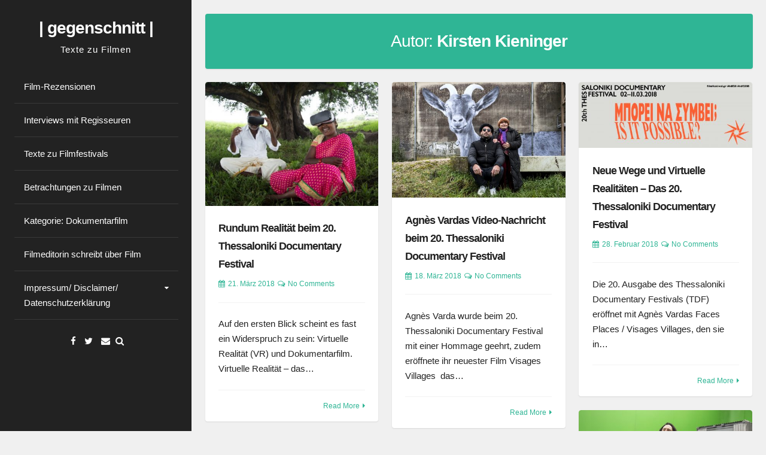

--- FILE ---
content_type: text/html; charset=UTF-8
request_url: https://www.gegenschnitt.de/author/kiki/page/2/
body_size: 156095
content:
<!DOCTYPE html>
<html lang="de" xmlns:og="http://ogp.me/ns#" xmlns:fb="http://ogp.me/ns/fb#">
<head>
<meta charset="UTF-8">
<meta name="viewport" content="width=device-width, initial-scale=1">
<link rel="profile" href="https://gmpg.org/xfn/11">

<title>Kirsten Kieninger &#8211; Seite 2 &#8211; | gegenschnitt |</title>
<meta name='robots' content='max-image-preview:large' />
<link rel="alternate" type="application/rss+xml" title="| gegenschnitt | &raquo; Feed" href="https://www.gegenschnitt.de/feed/" />
<link rel="alternate" type="application/rss+xml" title="| gegenschnitt | &raquo; Kommentar-Feed" href="https://www.gegenschnitt.de/comments/feed/" />
<script consent-skip-blocker="1" data-skip-lazy-load="js-extra"  data-cfasync="false">
(function () {
  // Web Font Loader compatibility (https://github.com/typekit/webfontloader)
  var modules = {
    typekit: "https://use.typekit.net",
    google: "https://fonts.googleapis.com/"
  };

  var load = function (config) {
    setTimeout(function () {
      var a = window.consentApi;

      // Only when blocker is active
      if (a) {
        // Iterate all modules and handle in a single `WebFont.load`
        Object.keys(modules).forEach(function (module) {
          var newConfigWithoutOtherModules = JSON.parse(
            JSON.stringify(config)
          );
          Object.keys(modules).forEach(function (toRemove) {
            if (toRemove !== module) {
              delete newConfigWithoutOtherModules[toRemove];
            }
          });

          if (newConfigWithoutOtherModules[module]) {
            a.unblock(modules[module]).then(function () {
              var originalLoad = window.WebFont.load;
              if (originalLoad !== load) {
                originalLoad(newConfigWithoutOtherModules);
              }
            });
          }
        });
      }
    }, 0);
  };

  if (!window.WebFont) {
    window.WebFont = {
      load: load
    };
  }
})();
</script><style>[consent-id]:not(.rcb-content-blocker):not([consent-transaction-complete]):not([consent-visual-use-parent^="children:"]):not([consent-confirm]){opacity:0!important;}
.rcb-content-blocker+.rcb-content-blocker-children-fallback~*{display:none!important;}</style><link rel="preload" href="https://www.gegenschnitt.de/wp-content/a7a9165c7027e503c2e6dabcd77f8739/dist/1433160702.js?ver=d0a9e67d7481025d345fb9f698655441" as="script" />
<link rel="preload" href="https://www.gegenschnitt.de/wp-content/a7a9165c7027e503c2e6dabcd77f8739/dist/1769171573.js?ver=fb7388ba27c66f5019d251cfe1d48a46" as="script" />
<link rel="preload" href="https://www.gegenschnitt.de/wp-content/plugins/real-cookie-banner-pro/public/lib/animate.css/animate.min.css?ver=4.1.1" as="style" />
<link rel="alternate" type="application/rss+xml" title="| gegenschnitt | &raquo; Feed für Beiträge von Kirsten Kieninger" href="https://www.gegenschnitt.de/author/kiki/feed/" />
<script data-cfasync="false" defer src="https://www.gegenschnitt.de/wp-content/a7a9165c7027e503c2e6dabcd77f8739/dist/1433160702.js?ver=d0a9e67d7481025d345fb9f698655441" id="real-cookie-banner-pro-vendor-real-cookie-banner-pro-banner-js"></script>
<script type="application/json" data-skip-lazy-load="js-extra" data-skip-moving="true" data-no-defer nitro-exclude data-alt-type="application/ld+json" data-dont-merge data-wpmeteor-nooptimize="true" data-cfasync="false" id="a6fd279c9344373bfedf813172340a4931-js-extra">{"slug":"real-cookie-banner-pro","textDomain":"real-cookie-banner","version":"5.2.9","restUrl":"https:\/\/www.gegenschnitt.de\/wp-json\/real-cookie-banner\/v1\/","restNamespace":"real-cookie-banner\/v1","restPathObfuscateOffset":"f0d9aeb2b9c487c9","restRoot":"https:\/\/www.gegenschnitt.de\/wp-json\/","restQuery":{"_v":"5.2.9","_locale":"user"},"restNonce":"6143d08b63","restRecreateNonceEndpoint":"https:\/\/www.gegenschnitt.de\/wp-admin\/admin-ajax.php?action=rest-nonce","publicUrl":"https:\/\/www.gegenschnitt.de\/wp-content\/plugins\/real-cookie-banner-pro\/public\/","chunkFolder":"dist","chunksLanguageFolder":"https:\/\/www.gegenschnitt.de\/wp-includes\/languages\/mo-cache\/real-cookie-banner-pro\/","chunks":{"chunk-config-tab-blocker.lite.js":["de_DE-83d48f038e1cf6148175589160cda67e","de_DE-e5c2f3318cd06f18a058318f5795a54b","de_DE-76129424d1eb6744d17357561a128725","de_DE-d3d8ada331df664d13fa407b77bc690b"],"chunk-config-tab-blocker.pro.js":["de_DE-ddf5ae983675e7b6eec2afc2d53654a2","de_DE-487d95eea292aab22c80aa3ae9be41f0","de_DE-ab0e642081d4d0d660276c9cebfe9f5d","de_DE-0f5f6074a855fa677e6086b82145bd50"],"chunk-config-tab-consent.lite.js":["de_DE-3823d7521a3fc2857511061e0d660408"],"chunk-config-tab-consent.pro.js":["de_DE-9cb9ecf8c1e8ce14036b5f3a5e19f098"],"chunk-config-tab-cookies.lite.js":["de_DE-1a51b37d0ef409906245c7ed80d76040","de_DE-e5c2f3318cd06f18a058318f5795a54b","de_DE-76129424d1eb6744d17357561a128725"],"chunk-config-tab-cookies.pro.js":["de_DE-572ee75deed92e7a74abba4b86604687","de_DE-487d95eea292aab22c80aa3ae9be41f0","de_DE-ab0e642081d4d0d660276c9cebfe9f5d"],"chunk-config-tab-dashboard.lite.js":["de_DE-f843c51245ecd2b389746275b3da66b6"],"chunk-config-tab-dashboard.pro.js":["de_DE-ae5ae8f925f0409361cfe395645ac077"],"chunk-config-tab-import.lite.js":["de_DE-66df94240f04843e5a208823e466a850"],"chunk-config-tab-import.pro.js":["de_DE-e5fee6b51986d4ff7a051d6f6a7b076a"],"chunk-config-tab-licensing.lite.js":["de_DE-e01f803e4093b19d6787901b9591b5a6"],"chunk-config-tab-licensing.pro.js":["de_DE-4918ea9704f47c2055904e4104d4ffba"],"chunk-config-tab-scanner.lite.js":["de_DE-b10b39f1099ef599835c729334e38429"],"chunk-config-tab-scanner.pro.js":["de_DE-752a1502ab4f0bebfa2ad50c68ef571f"],"chunk-config-tab-settings.lite.js":["de_DE-37978e0b06b4eb18b16164a2d9c93a2c"],"chunk-config-tab-settings.pro.js":["de_DE-e59d3dcc762e276255c8989fbd1f80e3"],"chunk-config-tab-tcf.lite.js":["de_DE-4f658bdbf0aa370053460bc9e3cd1f69","de_DE-e5c2f3318cd06f18a058318f5795a54b","de_DE-d3d8ada331df664d13fa407b77bc690b"],"chunk-config-tab-tcf.pro.js":["de_DE-e1e83d5b8a28f1f91f63b9de2a8b181a","de_DE-487d95eea292aab22c80aa3ae9be41f0","de_DE-0f5f6074a855fa677e6086b82145bd50"]},"others":{"customizeValuesBanner":"{\"layout\":{\"type\":\"banner\",\"maxHeightEnabled\":false,\"maxHeight\":740,\"dialogMaxWidth\":530,\"dialogPosition\":\"middleCenter\",\"dialogMargin\":[0,0,0,0],\"bannerPosition\":\"bottom\",\"bannerMaxWidth\":1024,\"dialogBorderRadius\":3,\"borderRadius\":5,\"animationIn\":\"slideInUp\",\"animationInDuration\":500,\"animationInOnlyMobile\":true,\"animationOut\":\"none\",\"animationOutDuration\":500,\"animationOutOnlyMobile\":true,\"overlay\":false,\"overlayBg\":\"#000000\",\"overlayBgAlpha\":38,\"overlayBlur\":2},\"decision\":{\"acceptAll\":\"button\",\"acceptEssentials\":\"button\",\"showCloseIcon\":false,\"acceptIndividual\":\"link\",\"buttonOrder\":\"all,essential,save,individual\",\"showGroups\":false,\"groupsFirstView\":false,\"saveButton\":\"always\"},\"design\":{\"bg\":\"#ffffff\",\"textAlign\":\"left\",\"linkTextDecoration\":\"underline\",\"borderWidth\":0,\"borderColor\":\"#ffffff\",\"fontSize\":13,\"fontColor\":\"#2b2b2b\",\"fontInheritFamily\":true,\"fontFamily\":\"Arial, Helvetica, sans-serif\",\"fontWeight\":\"normal\",\"boxShadowEnabled\":true,\"boxShadowOffsetX\":0,\"boxShadowOffsetY\":0,\"boxShadowBlurRadius\":17,\"boxShadowSpreadRadius\":0,\"boxShadowColor\":\"#000000\",\"boxShadowColorAlpha\":20},\"headerDesign\":{\"inheritBg\":true,\"bg\":\"#f4f4f4\",\"inheritTextAlign\":true,\"textAlign\":\"center\",\"padding\":[17,20,15,20],\"logo\":\"\",\"logoRetina\":\"\",\"logoMaxHeight\":40,\"logoPosition\":\"left\",\"logoMargin\":[5,15,5,15],\"fontSize\":20,\"fontColor\":\"#2b2b2b\",\"fontInheritFamily\":true,\"fontFamily\":\"Arial, Helvetica, sans-serif\",\"fontWeight\":\"normal\",\"borderWidth\":1,\"borderColor\":\"#efefef\"},\"bodyDesign\":{\"padding\":[-3,20,5,20],\"descriptionInheritFontSize\":true,\"descriptionFontSize\":13,\"dottedGroupsInheritFontSize\":true,\"dottedGroupsFontSize\":13,\"dottedGroupsBulletColor\":\"#15779b\",\"teachingsInheritTextAlign\":true,\"teachingsTextAlign\":\"center\",\"teachingsSeparatorActive\":true,\"teachingsSeparatorWidth\":50,\"teachingsSeparatorHeight\":1,\"teachingsSeparatorColor\":\"#15779b\",\"teachingsInheritFontSize\":false,\"teachingsFontSize\":12,\"teachingsInheritFontColor\":false,\"teachingsFontColor\":\"#7c7c7c\",\"accordionMargin\":[10,0,5,0],\"accordionPadding\":[5,10,5,10],\"accordionArrowType\":\"outlined\",\"accordionArrowColor\":\"#15779b\",\"accordionBg\":\"#ffffff\",\"accordionActiveBg\":\"#f9f9f9\",\"accordionHoverBg\":\"#efefef\",\"accordionBorderWidth\":1,\"accordionBorderColor\":\"#efefef\",\"accordionTitleFontSize\":12,\"accordionTitleFontColor\":\"#2b2b2b\",\"accordionTitleFontWeight\":\"normal\",\"accordionDescriptionMargin\":[5,0,0,0],\"accordionDescriptionFontSize\":12,\"accordionDescriptionFontColor\":\"#828282\",\"accordionDescriptionFontWeight\":\"normal\",\"acceptAllOneRowLayout\":false,\"acceptAllPadding\":[10,10,10,10],\"acceptAllBg\":\"#19b581\",\"acceptAllTextAlign\":\"center\",\"acceptAllFontSize\":18,\"acceptAllFontColor\":\"#ffffff\",\"acceptAllFontWeight\":\"normal\",\"acceptAllBorderWidth\":0,\"acceptAllBorderColor\":\"#000000\",\"acceptAllHoverBg\":\"#11607d\",\"acceptAllHoverFontColor\":\"#ffffff\",\"acceptAllHoverBorderColor\":\"#000000\",\"acceptEssentialsUseAcceptAll\":true,\"acceptEssentialsButtonType\":\"\",\"acceptEssentialsPadding\":[10,10,10,10],\"acceptEssentialsBg\":\"#efefef\",\"acceptEssentialsTextAlign\":\"center\",\"acceptEssentialsFontSize\":18,\"acceptEssentialsFontColor\":\"#0a0a0a\",\"acceptEssentialsFontWeight\":\"normal\",\"acceptEssentialsBorderWidth\":0,\"acceptEssentialsBorderColor\":\"#000000\",\"acceptEssentialsHoverBg\":\"#e8e8e8\",\"acceptEssentialsHoverFontColor\":\"#000000\",\"acceptEssentialsHoverBorderColor\":\"#000000\",\"acceptIndividualPadding\":[5,5,5,5],\"acceptIndividualBg\":\"#ffffff\",\"acceptIndividualTextAlign\":\"center\",\"acceptIndividualFontSize\":15,\"acceptIndividualFontColor\":\"#15779b\",\"acceptIndividualFontWeight\":\"normal\",\"acceptIndividualBorderWidth\":0,\"acceptIndividualBorderColor\":\"#000000\",\"acceptIndividualHoverBg\":\"#ffffff\",\"acceptIndividualHoverFontColor\":\"#11607d\",\"acceptIndividualHoverBorderColor\":\"#000000\"},\"footerDesign\":{\"poweredByLink\":true,\"inheritBg\":false,\"bg\":\"#fcfcfc\",\"inheritTextAlign\":true,\"textAlign\":\"center\",\"padding\":[10,20,12,20],\"fontSize\":14,\"fontColor\":\"#7c7c7c\",\"fontInheritFamily\":true,\"fontFamily\":\"Arial, Helvetica, sans-serif\",\"fontWeight\":\"normal\",\"hoverFontColor\":\"#2b2b2b\",\"borderWidth\":1,\"borderColor\":\"#efefef\",\"languageSwitcher\":\"flags\"},\"texts\":{\"headline\":\"Privatsph\\u00e4re-Einstellungen\",\"description\":\"Wir verwenden Cookies und \\u00e4hnliche Technologien auf unserer Website und verarbeiten personenbezogene Daten von dir (z.B. IP-Adresse), um z.B. Inhalte und Anzeigen zu personalisieren, Medien von Drittanbietern einzubinden oder Zugriffe auf unsere Website zu analysieren. Die Datenverarbeitung kann auch erst in Folge gesetzter Cookies stattfinden. Wir teilen diese Daten mit Dritten, die wir in den Privatsph\\u00e4re-Einstellungen benennen.<br \\\/><br \\\/>Die Datenverarbeitung kann mit deiner Einwilligung oder auf Basis eines berechtigten Interesses erfolgen, dem du in den Privatsph\\u00e4re-Einstellungen widersprechen kannst. Du hast das Recht, nicht einzuwilligen und deine Einwilligung zu einem sp\\u00e4teren Zeitpunkt zu \\u00e4ndern oder zu widerrufen. Weitere Informationen zur Verwendung deiner Daten findest du in unserer {{privacyPolicy}}Datenschutzerkl\\u00e4rung{{\\\/privacyPolicy}}.\",\"acceptAll\":\"Alle akzeptieren\",\"acceptEssentials\":\"Weiter ohne Einwilligung\",\"acceptIndividual\":\"Privatsph\\u00e4re-Einstellungen individuell festlegen\",\"poweredBy\":\"1\",\"dataProcessingInUnsafeCountries\":\"Einige Dienste verarbeiten personenbezogene Daten in unsicheren Drittl\\u00e4ndern. Indem du in die Nutzung dieser Services einwilligst, erkl\\u00e4rst du dich auch mit der Verarbeitung deiner Daten in diesen unsicheren Drittl\\u00e4ndern gem\\u00e4\\u00df {{legalBasis}} einverstanden. Dies birgt das Risiko, dass deine Daten von Beh\\u00f6rden zu Kontroll- und \\u00dcberwachungszwecken verarbeitet werden, m\\u00f6glicherweise ohne die M\\u00f6glichkeit eines Rechtsbehelfs.\",\"ageNoticeBanner\":\"Du bist unter {{minAge}} Jahre alt? Dann kannst du nicht in optionale Services einwilligen. Du kannst deine Eltern oder Erziehungsberechtigten bitten, mit dir in diese Services einzuwilligen.\",\"ageNoticeBlocker\":\"Du bist unter {{minAge}} Jahre alt? Leider darfst du diesem Service nicht selbst zustimmen, um diese Inhalte zu sehen. Bitte deine Eltern oder Erziehungsberechtigten, dem Service mit dir zuzustimmen!\",\"listServicesNotice\":\"Wenn du alle Services akzeptierst, erlaubst du, dass {{services}} geladen werden. Diese sind nach ihrem Zweck in Gruppen {{serviceGroups}} unterteilt (Zugeh\\u00f6rigkeit durch hochgestellte Zahlen gekennzeichnet).\",\"listServicesLegitimateInterestNotice\":\"Au\\u00dferdem werden die {{services}} auf der Grundlage eines berechtigten Interesses geladen.\",\"tcfStacksCustomName\":\"Services mit verschiedenen Zwecken au\\u00dferhalb des TCF-Standards\",\"tcfStacksCustomDescription\":\"Services, die Einwilligungen nicht \\u00fcber den TCF-Standard, sondern \\u00fcber andere Technologien teilen. Diese werden nach ihrem Zweck in mehrere Gruppen unterteilt. Einige davon werden aufgrund eines berechtigten Interesses genutzt (z.B. Gefahrenabwehr), andere werden nur mit deiner Einwilligung genutzt. Details zu den einzelnen Gruppen und Zwecken der Services findest du in den individuellen Privatsph\\u00e4re-Einstellungen.\",\"consentForwardingExternalHosts\":\"Deine Einwilligung gilt auch auf {{websites}}.\",\"blockerHeadline\":\"{{name}} aufgrund von Privatsph\\u00e4re-Einstellungen blockiert\",\"blockerLinkShowMissing\":\"Zeige alle Services, denen du noch zustimmen musst\",\"blockerLoadButton\":\"Erforderliche Services akzeptieren und Inhalte laden\",\"blockerAcceptInfo\":\"Wenn du die blockierten Inhalte l\\u00e4dst, werden deine Datenschutzeinstellungen angepasst. Inhalte aus diesem Service werden in Zukunft nicht mehr blockiert. Du hast das Recht, deine Entscheidung jederzeit zu widerrufen oder zu \\u00e4ndern.\",\"stickyHistory\":\"Historie der Privatsph\\u00e4re-Einstellungen\",\"stickyRevoke\":\"Einwilligungen widerrufen\",\"stickyRevokeSuccessMessage\":\"Du hast die Einwilligung f\\u00fcr Services mit dessen Cookies und Verarbeitung personenbezogener Daten erfolgreich widerrufen. Die Seite wird jetzt neu geladen!\",\"stickyChange\":\"Privatsph\\u00e4re-Einstellungen \\u00e4ndern\"},\"individualLayout\":{\"inheritDialogMaxWidth\":false,\"dialogMaxWidth\":970,\"inheritBannerMaxWidth\":false,\"bannerMaxWidth\":1980,\"descriptionTextAlign\":\"left\"},\"group\":{\"checkboxBg\":\"#f0f0f0\",\"checkboxBorderWidth\":1,\"checkboxBorderColor\":\"#d2d2d2\",\"checkboxActiveColor\":\"#ffffff\",\"checkboxActiveBg\":\"#15779b\",\"checkboxActiveBorderColor\":\"#11607d\",\"groupInheritBg\":true,\"groupBg\":\"#f4f4f4\",\"groupPadding\":[15,15,15,15],\"groupSpacing\":10,\"groupBorderRadius\":5,\"groupBorderWidth\":1,\"groupBorderColor\":\"#f4f4f4\",\"headlineFontSize\":16,\"headlineFontWeight\":\"normal\",\"headlineFontColor\":\"#2b2b2b\",\"descriptionFontSize\":14,\"descriptionFontColor\":\"#7c7c7c\",\"linkColor\":\"#7c7c7c\",\"linkHoverColor\":\"#2b2b2b\",\"detailsHideLessRelevant\":true},\"saveButton\":{\"useAcceptAll\":true,\"type\":\"button\",\"padding\":[10,10,10,10],\"bg\":\"#efefef\",\"textAlign\":\"center\",\"fontSize\":18,\"fontColor\":\"#0a0a0a\",\"fontWeight\":\"normal\",\"borderWidth\":0,\"borderColor\":\"#000000\",\"hoverBg\":\"#e8e8e8\",\"hoverFontColor\":\"#000000\",\"hoverBorderColor\":\"#000000\"},\"individualTexts\":{\"headline\":\"Individuelle Privatsph\\u00e4re-Einstellungen\",\"description\":\"Wir verwenden Cookies und \\u00e4hnliche Technologien auf unserer Website und verarbeiten personenbezogene Daten von dir (z.B. IP-Adresse), um z.B. Inhalte und Anzeigen zu personalisieren, Medien von Drittanbietern einzubinden oder Zugriffe auf unsere Website zu analysieren. Die Datenverarbeitung kann auch erst in Folge gesetzter Cookies stattfinden. Wir teilen diese Daten mit Dritten, die wir in den Privatsph\\u00e4re-Einstellungen benennen.<br \\\/><br \\\/>Die Datenverarbeitung kann mit deiner Einwilligung oder auf Basis eines berechtigten Interesses erfolgen, dem du in den Privatsph\\u00e4re-Einstellungen widersprechen kannst. Du hast das Recht, nicht einzuwilligen und deine Einwilligung zu einem sp\\u00e4teren Zeitpunkt zu \\u00e4ndern oder zu widerrufen. Weitere Informationen zur Verwendung deiner Daten findest du in unserer {{privacyPolicy}}Datenschutzerkl\\u00e4rung{{\\\/privacyPolicy}}.<br \\\/><br \\\/>Im Folgenden findest du eine \\u00dcbersicht \\u00fcber alle Services, die von dieser Website genutzt werden. Du kannst dir detaillierte Informationen zu jedem Service ansehen und ihm einzeln zustimmen oder von deinem Widerspruchsrecht Gebrauch machen.\",\"save\":\"Individuelle Auswahlen speichern\",\"showMore\":\"Service-Informationen anzeigen\",\"hideMore\":\"Service-Informationen ausblenden\",\"postamble\":\"\"},\"mobile\":{\"enabled\":true,\"maxHeight\":400,\"hideHeader\":false,\"alignment\":\"bottom\",\"scalePercent\":90,\"scalePercentVertical\":-50},\"sticky\":{\"enabled\":false,\"animationsEnabled\":true,\"alignment\":\"left\",\"bubbleBorderRadius\":50,\"icon\":\"fingerprint\",\"iconCustom\":\"\",\"iconCustomRetina\":\"\",\"iconSize\":30,\"iconColor\":\"#ffffff\",\"bubbleMargin\":[10,20,20,20],\"bubblePadding\":15,\"bubbleBg\":\"#15779b\",\"bubbleBorderWidth\":0,\"bubbleBorderColor\":\"#10556f\",\"boxShadowEnabled\":true,\"boxShadowOffsetX\":0,\"boxShadowOffsetY\":2,\"boxShadowBlurRadius\":5,\"boxShadowSpreadRadius\":1,\"boxShadowColor\":\"#105b77\",\"boxShadowColorAlpha\":40,\"bubbleHoverBg\":\"#ffffff\",\"bubbleHoverBorderColor\":\"#000000\",\"hoverIconColor\":\"#000000\",\"hoverIconCustom\":\"\",\"hoverIconCustomRetina\":\"\",\"menuFontSize\":16,\"menuBorderRadius\":5,\"menuItemSpacing\":10,\"menuItemPadding\":[5,10,5,10]},\"customCss\":{\"css\":\"\",\"antiAdBlocker\":\"y\"}}","isPro":true,"showProHints":false,"proUrl":"https:\/\/devowl.io\/de\/go\/real-cookie-banner?source=rcb-lite","showLiteNotice":false,"frontend":{"groups":"[{\"id\":390,\"name\":\"Essenziell\",\"slug\":\"essenziell\",\"description\":\"Essenzielle Services sind f\\u00fcr die grundlegende Funktionalit\\u00e4t der Website erforderlich. Sie enthalten nur technisch notwendige Services. Diesen Services kann nicht widersprochen werden.\",\"isEssential\":true,\"isDefault\":true,\"items\":[{\"id\":9573,\"name\":\"Wordfence\",\"purpose\":\"Wordfence sichert diese Website vor Angriffen verschiedener Art. Cookies werden verwendet, um die Berechtigungen des Benutzers vor dem Zugriff auf WordPress zu pr\\u00fcfen, um Administratoren zu benachrichtigen, wenn sich ein Benutzer mit einem neuen Ger\\u00e4t oder Standort anmeldet, und um definierte L\\u00e4nderbeschr\\u00e4nkungen durch speziell pr\\u00e4parierte Links zu umgehen.\",\"providerContact\":{\"phone\":\"\",\"email\":\"\",\"link\":\"\"},\"isProviderCurrentWebsite\":true,\"provider\":\"| gegenschnitt |\",\"uniqueName\":\"wordfence\",\"isEmbeddingOnlyExternalResources\":false,\"legalBasis\":\"consent\",\"dataProcessingInCountries\":[],\"dataProcessingInCountriesSpecialTreatments\":[],\"technicalDefinitions\":[{\"type\":\"http\",\"name\":\"wfwaf-authcookie-*\",\"host\":\"www.gegenschnitt.de\",\"duration\":1,\"durationUnit\":\"y\",\"isSessionDuration\":false,\"purpose\":\"\"},{\"type\":\"http\",\"name\":\"wf_loginalerted_*\",\"host\":\"www.gegenschnitt.de\",\"duration\":1,\"durationUnit\":\"y\",\"isSessionDuration\":false,\"purpose\":\"\"},{\"type\":\"http\",\"name\":\"wfCBLBypass\",\"host\":\"www.gegenschnitt.de\",\"duration\":1,\"durationUnit\":\"y\",\"isSessionDuration\":false,\"purpose\":\"\"}],\"codeDynamics\":[],\"providerPrivacyPolicyUrl\":\"https:\\\/\\\/www.gegenschnitt.de\\\/impressum\\\/\",\"providerLegalNoticeUrl\":\"\",\"tagManagerOptInEventName\":\"\",\"tagManagerOptOutEventName\":\"\",\"googleConsentModeConsentTypes\":[],\"executePriority\":10,\"codeOptIn\":\"\",\"executeCodeOptInWhenNoTagManagerConsentIsGiven\":false,\"codeOptOut\":\"\",\"executeCodeOptOutWhenNoTagManagerConsentIsGiven\":false,\"deleteTechnicalDefinitionsAfterOptOut\":false,\"codeOnPageLoad\":\"\",\"presetId\":\"wordfence\"},{\"id\":9569,\"name\":\"Real Cookie Banner\",\"purpose\":\"Real Cookie Banner bittet Website-Besucher um die Einwilligung zum Setzen von Cookies und zur Verarbeitung personenbezogener Daten. Dazu wird jedem Website-Besucher eine UUID (pseudonyme Identifikation des Nutzers) zugewiesen, die bis zum Ablauf des Cookies zur Speicherung der Einwilligung g\\u00fcltig ist. Cookies werden dazu verwendet, um zu testen, ob Cookies gesetzt werden k\\u00f6nnen, um Referenz auf die dokumentierte Einwilligung zu speichern, um zu speichern, in welche Services aus welchen Service-Gruppen der Besucher eingewilligt hat, und, falls Einwilligung nach dem Transparency & Consent Framework (TCF) eingeholt werden, um die Einwilligungen in TCF Partner, Zwecke, besondere Zwecke, Funktionen und besondere Funktionen zu speichern. Im Rahmen der Darlegungspflicht nach DSGVO wird die erhobene Einwilligung vollumf\\u00e4nglich dokumentiert. Dazu z\\u00e4hlt neben den Services und Service-Gruppen, in welche der Besucher eingewilligt hat, und falls Einwilligung nach dem TCF Standard eingeholt werden, in welche TCF Partner, Zwecke und Funktionen der Besucher eingewilligt hat, alle Einstellungen des Cookie Banners zum Zeitpunkt der Einwilligung als auch die technischen Umst\\u00e4nde (z.B. Gr\\u00f6\\u00dfe des Sichtbereichs bei der Einwilligung) und die Nutzerinteraktionen (z.B. Klick auf Buttons), die zur Einwilligung gef\\u00fchrt haben. Die Einwilligung wird pro Sprache einmal erhoben.\",\"providerContact\":{\"phone\":\"\",\"email\":\"\",\"link\":\"\"},\"isProviderCurrentWebsite\":true,\"provider\":\"| gegenschnitt |\",\"uniqueName\":\"real-cookie-banner\",\"isEmbeddingOnlyExternalResources\":false,\"legalBasis\":\"legal-requirement\",\"dataProcessingInCountries\":[],\"dataProcessingInCountriesSpecialTreatments\":[],\"technicalDefinitions\":[{\"type\":\"http\",\"name\":\"real_cookie_banner*\",\"host\":\".gegenschnitt.de\",\"duration\":365,\"durationUnit\":\"d\",\"isSessionDuration\":false,\"purpose\":\"Eindeutiger Identifikator f\\u00fcr die Einwilligung, aber nicht f\\u00fcr den Website-Besucher. Revisionshash f\\u00fcr die Einstellungen des Cookie-Banners (Texte, Farben, Funktionen, Servicegruppen, Dienste, Content Blocker usw.). IDs f\\u00fcr eingewilligte Services und Service-Gruppen.\"},{\"type\":\"http\",\"name\":\"real_cookie_banner*-tcf\",\"host\":\".gegenschnitt.de\",\"duration\":365,\"durationUnit\":\"d\",\"isSessionDuration\":false,\"purpose\":\"Im Rahmen von TCF gesammelte Einwilligungen, die im TC-String-Format gespeichert werden, einschlie\\u00dflich TCF-Vendoren, -Zwecke, -Sonderzwecke, -Funktionen und -Sonderfunktionen.\"},{\"type\":\"http\",\"name\":\"real_cookie_banner*-gcm\",\"host\":\".gegenschnitt.de\",\"duration\":365,\"durationUnit\":\"d\",\"isSessionDuration\":false,\"purpose\":\"Die im Google Consent Mode gesammelten Einwilligungen in die verschiedenen Einwilligungstypen (Zwecke) werden f\\u00fcr alle mit dem Google Consent Mode kompatiblen Services gespeichert.\"},{\"type\":\"http\",\"name\":\"real_cookie_banner-test\",\"host\":\".gegenschnitt.de\",\"duration\":365,\"durationUnit\":\"d\",\"isSessionDuration\":false,\"purpose\":\"Cookie, der gesetzt wurde, um die Funktionalit\\u00e4t von HTTP-Cookies zu testen. Wird sofort nach dem Test gel\\u00f6scht.\"},{\"type\":\"local\",\"name\":\"real_cookie_banner*\",\"host\":\"https:\\\/\\\/www.gegenschnitt.de\",\"duration\":1,\"durationUnit\":\"d\",\"isSessionDuration\":false,\"purpose\":\"Eindeutiger Identifikator f\\u00fcr die Einwilligung, aber nicht f\\u00fcr den Website-Besucher. Revisionshash f\\u00fcr die Einstellungen des Cookie-Banners (Texte, Farben, Funktionen, Service-Gruppen, Services, Content Blocker usw.). IDs f\\u00fcr eingewilligte Services und Service-Gruppen. Wird nur solange gespeichert, bis die Einwilligung auf dem Website-Server dokumentiert ist.\"},{\"type\":\"local\",\"name\":\"real_cookie_banner*-tcf\",\"host\":\"https:\\\/\\\/www.gegenschnitt.de\",\"duration\":1,\"durationUnit\":\"d\",\"isSessionDuration\":false,\"purpose\":\"Im Rahmen von TCF gesammelte Einwilligungen werden im TC-String-Format gespeichert, einschlie\\u00dflich TCF Vendoren, Zwecke, besondere Zwecke, Funktionen und besondere Funktionen. Wird nur solange gespeichert, bis die Einwilligung auf dem Website-Server dokumentiert ist.\"},{\"type\":\"local\",\"name\":\"real_cookie_banner*-gcm\",\"host\":\"https:\\\/\\\/www.gegenschnitt.de\",\"duration\":1,\"durationUnit\":\"d\",\"isSessionDuration\":false,\"purpose\":\"Im Rahmen des Google Consent Mode erfasste Einwilligungen werden f\\u00fcr alle mit dem Google Consent Mode kompatiblen Services in Einwilligungstypen (Zwecke) gespeichert. Wird nur solange gespeichert, bis die Einwilligung auf dem Website-Server dokumentiert ist.\"},{\"type\":\"local\",\"name\":\"real_cookie_banner-consent-queue*\",\"host\":\"https:\\\/\\\/www.gegenschnitt.de\",\"duration\":1,\"durationUnit\":\"d\",\"isSessionDuration\":false,\"purpose\":\"Lokale Zwischenspeicherung (Caching) der Auswahl im Cookie-Banner, bis der Server die Einwilligung dokumentiert; Dokumentation periodisch oder bei Seitenwechseln versucht, wenn der Server nicht verf\\u00fcgbar oder \\u00fcberlastet ist.\"}],\"codeDynamics\":[],\"providerPrivacyPolicyUrl\":\"https:\\\/\\\/www.gegenschnitt.de\\\/impressum\\\/\",\"providerLegalNoticeUrl\":\"\",\"tagManagerOptInEventName\":\"\",\"tagManagerOptOutEventName\":\"\",\"googleConsentModeConsentTypes\":[],\"executePriority\":10,\"codeOptIn\":\"\",\"executeCodeOptInWhenNoTagManagerConsentIsGiven\":false,\"codeOptOut\":\"\",\"executeCodeOptOutWhenNoTagManagerConsentIsGiven\":false,\"deleteTechnicalDefinitionsAfterOptOut\":false,\"codeOnPageLoad\":\"\",\"presetId\":\"real-cookie-banner\"}]},{\"id\":391,\"name\":\"Funktional\",\"slug\":\"funktional\",\"description\":\"Funktionale Services sind notwendig, um \\u00fcber die wesentliche Funktionalit\\u00e4t der Website hinausgehende Features wie h\\u00fcbschere Schriftarten, Videowiedergabe oder interaktive Web 2.0-Features bereitzustellen. Inhalte von z.B. Video- und Social Media-Plattformen sind standardm\\u00e4\\u00dfig gesperrt und k\\u00f6nnen zugestimmt werden. Wenn dem Service zugestimmt wird, werden diese Inhalte automatisch ohne weitere manuelle Einwilligung geladen.\",\"isEssential\":false,\"isDefault\":true,\"items\":[{\"id\":9583,\"name\":\"Google Fonts\",\"purpose\":\"Google Fonts ist ein Dienst, der Schriften, die nicht auf dem Client-Ger\\u00e4t des Nutzers installiert sind, herunterl\\u00e4dt und in die Website einbettet. Auf dem Client-Ger\\u00e4t des Nutzers werden keine Cookies im technischen Sinne gesetzt, aber es werden technische und pers\\u00f6nliche Daten wie z.B. die IP-Adresse vom Client an den Server des Dienstanbieters \\u00fcbertragen, um die Nutzung des Dienstes zu erm\\u00f6glichen.\",\"providerContact\":{\"phone\":\"\",\"email\":\"\",\"link\":\"\"},\"isProviderCurrentWebsite\":false,\"provider\":\"Google Ireland Limited\",\"uniqueName\":\"google-fonts\",\"isEmbeddingOnlyExternalResources\":true,\"legalBasis\":\"consent\",\"dataProcessingInCountries\":[\"US\"],\"dataProcessingInCountriesSpecialTreatments\":[],\"technicalDefinitions\":[{\"type\":\"http\",\"name\":\"\",\"host\":\"\",\"duration\":0,\"durationUnit\":\"y\",\"isSessionDuration\":false,\"purpose\":\"\"}],\"codeDynamics\":[],\"providerPrivacyPolicyUrl\":\"https:\\\/\\\/policies.google.com\\\/privacy\",\"providerLegalNoticeUrl\":\"\",\"tagManagerOptInEventName\":\"\",\"tagManagerOptOutEventName\":\"\",\"googleConsentModeConsentTypes\":[],\"executePriority\":10,\"codeOptIn\":\"\",\"executeCodeOptInWhenNoTagManagerConsentIsGiven\":false,\"codeOptOut\":\"\",\"executeCodeOptOutWhenNoTagManagerConsentIsGiven\":false,\"deleteTechnicalDefinitionsAfterOptOut\":false,\"codeOnPageLoad\":\"base64-encoded:[base64]\",\"presetId\":\"google-fonts\"},{\"id\":9581,\"name\":\"YouTube\",\"purpose\":\"YouTube erm\\u00f6glicht die direkte Einbettung von auf youtube.com ver\\u00f6ffentlichten Inhalten in Websites. Die Cookies werden verwendet, um besuchte Websites und detaillierte Statistiken \\u00fcber das Nutzerverhalten zu sammeln. Diese Daten k\\u00f6nnen mit den Daten der auf youtube.com und google.com angemeldeten Nutzer verkn\\u00fcpft werden.\",\"providerContact\":{\"phone\":\"\",\"email\":\"\",\"link\":\"\"},\"isProviderCurrentWebsite\":false,\"provider\":\"Google Ireland Limited\",\"uniqueName\":\"youtube\",\"isEmbeddingOnlyExternalResources\":false,\"legalBasis\":\"consent\",\"dataProcessingInCountries\":[\"US\"],\"dataProcessingInCountriesSpecialTreatments\":[],\"technicalDefinitions\":[{\"type\":\"http\",\"name\":\"SIDCC\",\"host\":\".youtube.com\",\"duration\":1,\"durationUnit\":\"y\",\"isSessionDuration\":false,\"purpose\":\"\"},{\"type\":\"http\",\"name\":\"__Secure-3PAPISID\",\"host\":\".youtube.com\",\"duration\":2,\"durationUnit\":\"y\",\"isSessionDuration\":false,\"purpose\":\"\"},{\"type\":\"http\",\"name\":\"__Secure-APISID\",\"host\":\".youtube.com\",\"duration\":1,\"durationUnit\":\"mo\",\"isSessionDuration\":false,\"purpose\":\"\"},{\"type\":\"http\",\"name\":\"SAPISID\",\"host\":\".youtube.com\",\"duration\":2,\"durationUnit\":\"y\",\"isSessionDuration\":false,\"purpose\":\"\"},{\"type\":\"http\",\"name\":\"SSID\",\"host\":\".youtube.com\",\"duration\":2,\"durationUnit\":\"y\",\"isSessionDuration\":false,\"purpose\":\"\"},{\"type\":\"http\",\"name\":\"1P_JAR\",\"host\":\".youtube.com\",\"duration\":1,\"durationUnit\":\"mo\",\"isSessionDuration\":false,\"purpose\":\"\"},{\"type\":\"http\",\"name\":\"SEARCH_SAMESITE\",\"host\":\".youtube.com\",\"duration\":6,\"durationUnit\":\"mo\",\"isSessionDuration\":false,\"purpose\":\"\"},{\"type\":\"http\",\"name\":\"YSC\",\"host\":\".youtube.com\",\"duration\":0,\"durationUnit\":\"y\",\"isSessionDuration\":true,\"purpose\":\"\"},{\"type\":\"http\",\"name\":\"LOGIN_INFO\",\"host\":\".youtube.com\",\"duration\":2,\"durationUnit\":\"y\",\"isSessionDuration\":false,\"purpose\":\"\"},{\"type\":\"http\",\"name\":\"HSID\",\"host\":\".youtube.com\",\"duration\":2,\"durationUnit\":\"y\",\"isSessionDuration\":false,\"purpose\":\"\"},{\"type\":\"http\",\"name\":\"VISITOR_INFO1_LIVE\",\"host\":\".youtube.com\",\"duration\":6,\"durationUnit\":\"mo\",\"isSessionDuration\":false,\"purpose\":\"\"},{\"type\":\"http\",\"name\":\"CONSENT\",\"host\":\".youtube.com\",\"duration\":18,\"durationUnit\":\"y\",\"isSessionDuration\":false,\"purpose\":\"\"},{\"type\":\"http\",\"name\":\"__Secure-SSID\",\"host\":\".youtube.com\",\"duration\":1,\"durationUnit\":\"mo\",\"isSessionDuration\":false,\"purpose\":\"\"},{\"type\":\"http\",\"name\":\"__Secure-HSID\",\"host\":\".youtube.com\",\"duration\":1,\"durationUnit\":\"mo\",\"isSessionDuration\":false,\"purpose\":\"\"},{\"type\":\"http\",\"name\":\"APISID\",\"host\":\".youtube.com\",\"duration\":2,\"durationUnit\":\"y\",\"isSessionDuration\":false,\"purpose\":\"\"},{\"type\":\"http\",\"name\":\"__Secure-3PSID\",\"host\":\".youtube.com\",\"duration\":2,\"durationUnit\":\"y\",\"isSessionDuration\":false,\"purpose\":\"\"},{\"type\":\"http\",\"name\":\"PREF\",\"host\":\".youtube.com\",\"duration\":8,\"durationUnit\":\"mo\",\"isSessionDuration\":false,\"purpose\":\"\"},{\"type\":\"http\",\"name\":\"SID\",\"host\":\".youtube.com\",\"duration\":2,\"durationUnit\":\"y\",\"isSessionDuration\":false,\"purpose\":\"\"},{\"type\":\"http\",\"name\":\"s_gl\",\"host\":\".youtube.com\",\"duration\":0,\"durationUnit\":\"y\",\"isSessionDuration\":true,\"purpose\":\"\"},{\"type\":\"http\",\"name\":\"SIDCC\",\"host\":\".google.com\",\"duration\":1,\"durationUnit\":\"y\",\"isSessionDuration\":false,\"purpose\":\"\"},{\"type\":\"http\",\"name\":\"__Secure-3PAPISID\",\"host\":\".google.com\",\"duration\":2,\"durationUnit\":\"y\",\"isSessionDuration\":false,\"purpose\":\"\"},{\"type\":\"http\",\"name\":\"SAPISID\",\"host\":\".google.com\",\"duration\":2,\"durationUnit\":\"y\",\"isSessionDuration\":false,\"purpose\":\"\"},{\"type\":\"http\",\"name\":\"APISID\",\"host\":\".google.com\",\"duration\":2,\"durationUnit\":\"y\",\"isSessionDuration\":false,\"purpose\":\"\"},{\"type\":\"http\",\"name\":\"SSID\",\"host\":\".google.com\",\"duration\":2,\"durationUnit\":\"y\",\"isSessionDuration\":false,\"purpose\":\"\"},{\"type\":\"http\",\"name\":\"HSID\",\"host\":\".google.com\",\"duration\":2,\"durationUnit\":\"y\",\"isSessionDuration\":false,\"purpose\":\"\"},{\"type\":\"http\",\"name\":\"__Secure-3PSID\",\"host\":\".google.com\",\"duration\":2,\"durationUnit\":\"y\",\"isSessionDuration\":false,\"purpose\":\"\"},{\"type\":\"http\",\"name\":\"SID\",\"host\":\".google.com\",\"duration\":2,\"durationUnit\":\"y\",\"isSessionDuration\":false,\"purpose\":\"\"},{\"type\":\"http\",\"name\":\"CONSENT\",\"host\":\".google.com\",\"duration\":18,\"durationUnit\":\"y\",\"isSessionDuration\":false,\"purpose\":\"\"},{\"type\":\"http\",\"name\":\"NID\",\"host\":\".google.com\",\"duration\":6,\"durationUnit\":\"mo\",\"isSessionDuration\":false,\"purpose\":\"\"},{\"type\":\"http\",\"name\":\"1P_JAR\",\"host\":\".google.com\",\"duration\":1,\"durationUnit\":\"mo\",\"isSessionDuration\":false,\"purpose\":\"\"},{\"type\":\"http\",\"name\":\"DV\",\"host\":\"www.google.com\",\"duration\":1,\"durationUnit\":\"m\",\"isSessionDuration\":false,\"purpose\":\"\"}],\"codeDynamics\":[],\"providerPrivacyPolicyUrl\":\"https:\\\/\\\/policies.google.com\\\/privacy\",\"providerLegalNoticeUrl\":\"\",\"tagManagerOptInEventName\":\"\",\"tagManagerOptOutEventName\":\"\",\"googleConsentModeConsentTypes\":[],\"executePriority\":10,\"codeOptIn\":\"\",\"executeCodeOptInWhenNoTagManagerConsentIsGiven\":false,\"codeOptOut\":\"\",\"executeCodeOptOutWhenNoTagManagerConsentIsGiven\":false,\"deleteTechnicalDefinitionsAfterOptOut\":false,\"codeOnPageLoad\":\"\",\"presetId\":\"youtube\"},{\"id\":9580,\"name\":\"Kommentare\",\"purpose\":\"WordPress als Content Management System bietet die M\\u00f6glichkeit, Kommentare unter Blog-Beitr\\u00e4gen und \\u00e4hnlichen Inhalten zu schreiben. Das Cookie speichert den Namen, die E-Mail-Adresse und die Website eines Kommentators, um sie wieder anzuzeigen, wenn der Kommentator einen weiteren Kommentar auf dieser Website schreiben m\\u00f6chte.\",\"providerContact\":{\"phone\":\"\",\"email\":\"\",\"link\":\"\"},\"isProviderCurrentWebsite\":true,\"provider\":\"| gegenschnitt |\",\"uniqueName\":\"wordpress-comments\",\"isEmbeddingOnlyExternalResources\":false,\"legalBasis\":\"consent\",\"dataProcessingInCountries\":[],\"dataProcessingInCountriesSpecialTreatments\":[],\"technicalDefinitions\":[{\"type\":\"http\",\"name\":\"comment_author_*\",\"host\":\"gegenschnitt.de\",\"duration\":1,\"durationUnit\":\"y\",\"isSessionDuration\":false,\"purpose\":\"\"},{\"type\":\"http\",\"name\":\"comment_author_email_*\",\"host\":\"gegenschnitt.de\",\"duration\":1,\"durationUnit\":\"y\",\"isSessionDuration\":false,\"purpose\":\"\"},{\"type\":\"http\",\"name\":\"comment_author_url_*\",\"host\":\"gegenschnitt.de\",\"duration\":1,\"durationUnit\":\"y\",\"isSessionDuration\":false,\"purpose\":\"\"}],\"codeDynamics\":[],\"providerPrivacyPolicyUrl\":\"https:\\\/\\\/www.gegenschnitt.de\\\/impressum\\\/\",\"providerLegalNoticeUrl\":\"\",\"tagManagerOptInEventName\":\"\",\"tagManagerOptOutEventName\":\"\",\"googleConsentModeConsentTypes\":[],\"executePriority\":10,\"codeOptIn\":\"base64-encoded:[base64]\",\"executeCodeOptInWhenNoTagManagerConsentIsGiven\":false,\"codeOptOut\":\"\",\"executeCodeOptOutWhenNoTagManagerConsentIsGiven\":false,\"deleteTechnicalDefinitionsAfterOptOut\":false,\"codeOnPageLoad\":\"\",\"presetId\":\"wordpress-comments\"},{\"id\":9578,\"name\":\"Emojis\",\"purpose\":\"WordPress Emoji ist ein Emoji-Set, das von wordpress.org geladen wird. Es werden keine Cookies im technischen Sinne auf dem Client des Nutzers gesetzt, jedoch werden technische und personenbezogene Daten wie die IP-Adresse vom Client an den Server des Dienstanbieters \\u00fcbertragen, um die Nutzung des Dienstes zu erm\\u00f6glichen.\",\"providerContact\":{\"phone\":\"\",\"email\":\"\",\"link\":\"\"},\"isProviderCurrentWebsite\":false,\"provider\":\"WordPress.org\",\"uniqueName\":\"wordpress-emojis\",\"isEmbeddingOnlyExternalResources\":true,\"legalBasis\":\"consent\",\"dataProcessingInCountries\":[\"US\"],\"dataProcessingInCountriesSpecialTreatments\":[],\"technicalDefinitions\":[{\"type\":\"http\",\"name\":\"\",\"host\":\"\",\"duration\":0,\"durationUnit\":\"y\",\"isSessionDuration\":false,\"purpose\":\"\"}],\"codeDynamics\":[],\"providerPrivacyPolicyUrl\":\"https:\\\/\\\/de.wordpress.org\\\/about\\\/privacy\\\/\",\"providerLegalNoticeUrl\":\"\",\"tagManagerOptInEventName\":\"\",\"tagManagerOptOutEventName\":\"\",\"googleConsentModeConsentTypes\":[],\"executePriority\":10,\"codeOptIn\":\"\",\"executeCodeOptInWhenNoTagManagerConsentIsGiven\":false,\"codeOptOut\":\"\",\"executeCodeOptOutWhenNoTagManagerConsentIsGiven\":false,\"deleteTechnicalDefinitionsAfterOptOut\":false,\"codeOnPageLoad\":\"\",\"presetId\":\"wordpress-emojis\"},{\"id\":9576,\"name\":\"Vimeo\",\"purpose\":\"Vimeo erlaubt es auf vimeo.com ver\\u00f6ffentlichte Inhalte direkt in Websites einzubetten. Die Cookies werden verwendet, um besuchte Webseiten und detaillierte Statistiken \\u00fcber das Nutzerverhalten zu sammeln. Diese Daten k\\u00f6nnen mit den Daten der auf vimeo.com angemeldeten Nutzer verkn\\u00fcpft werden.\",\"providerContact\":{\"phone\":\"\",\"email\":\"\",\"link\":\"\"},\"isProviderCurrentWebsite\":false,\"provider\":\"Vimeo Inc.\",\"uniqueName\":\"vimeo\",\"isEmbeddingOnlyExternalResources\":false,\"legalBasis\":\"consent\",\"dataProcessingInCountries\":[\"US\"],\"dataProcessingInCountriesSpecialTreatments\":[],\"technicalDefinitions\":[{\"type\":\"http\",\"name\":\"vuid\",\"host\":\".vimeo.com\",\"duration\":10,\"durationUnit\":\"y\",\"isSessionDuration\":false,\"purpose\":\"\"},{\"type\":\"http\",\"name\":\"player\",\"host\":\".vimeo.com\",\"duration\":1,\"durationUnit\":\"y\",\"isSessionDuration\":false,\"purpose\":\"\"},{\"type\":\"local\",\"name\":\"sync_volume\",\"host\":\"player.vimeo.com\",\"duration\":0,\"durationUnit\":\"y\",\"isSessionDuration\":false,\"purpose\":\"\"},{\"type\":\"local\",\"name\":\"sync_active\",\"host\":\"player.vimeo.com\",\"duration\":0,\"durationUnit\":\"y\",\"isSessionDuration\":false,\"purpose\":\"\"},{\"type\":\"http\",\"name\":\"vimeo\",\"host\":\".vimeo.com\",\"duration\":1,\"durationUnit\":\"mo\",\"isSessionDuration\":false,\"purpose\":\"\"},{\"type\":\"http\",\"name\":\"has_logged_in\",\"host\":\".vimeo.com\",\"duration\":6,\"durationUnit\":\"mo\",\"isSessionDuration\":false,\"purpose\":\"\"},{\"type\":\"http\",\"name\":\"is_logged_in\",\"host\":\".vimeo.com\",\"duration\":10,\"durationUnit\":\"y\",\"isSessionDuration\":false,\"purpose\":\"\"},{\"type\":\"http\",\"name\":\"_uetvid\",\"host\":\".vimeo.com\",\"duration\":21,\"durationUnit\":\"d\",\"isSessionDuration\":false,\"purpose\":\"\"},{\"type\":\"http\",\"name\":\"has_logged_in\",\"host\":\".vimeo.com\",\"duration\":10,\"durationUnit\":\"y\",\"isSessionDuration\":false,\"purpose\":\"\"},{\"type\":\"http\",\"name\":\"_fbp\",\"host\":\".vimeo.com\",\"duration\":3,\"durationUnit\":\"mo\",\"isSessionDuration\":false,\"purpose\":\"\"},{\"type\":\"http\",\"name\":\"_uetsid\",\"host\":\".vimeo.com\",\"duration\":1,\"durationUnit\":\"d\",\"isSessionDuration\":false,\"purpose\":\"\"},{\"type\":\"http\",\"name\":\"_gat_UA-*\",\"host\":\".vimeo.com\",\"duration\":1,\"durationUnit\":\"h\",\"isSessionDuration\":false,\"purpose\":\"\"},{\"type\":\"http\",\"name\":\"_gid\",\"host\":\".vimeo.com\",\"duration\":1,\"durationUnit\":\"d\",\"isSessionDuration\":false,\"purpose\":\"\"},{\"type\":\"http\",\"name\":\"continuous_play_v3\",\"host\":\".vimeo.com\",\"duration\":1,\"durationUnit\":\"y\",\"isSessionDuration\":false,\"purpose\":\"\"},{\"type\":\"http\",\"name\":\"_gcl_au\",\"host\":\".vimeo.com\",\"duration\":3,\"durationUnit\":\"mo\",\"isSessionDuration\":false,\"purpose\":\"\"},{\"type\":\"http\",\"name\":\"_ga\",\"host\":\".vimeo.com\",\"duration\":2,\"durationUnit\":\"y\",\"isSessionDuration\":false,\"purpose\":\"\"}],\"codeDynamics\":[],\"providerPrivacyPolicyUrl\":\"https:\\\/\\\/vimeo.com\\\/privacy\",\"providerLegalNoticeUrl\":\"\",\"tagManagerOptInEventName\":\"\",\"tagManagerOptOutEventName\":\"\",\"googleConsentModeConsentTypes\":[],\"executePriority\":10,\"codeOptIn\":\"\",\"executeCodeOptInWhenNoTagManagerConsentIsGiven\":false,\"codeOptOut\":\"\",\"executeCodeOptOutWhenNoTagManagerConsentIsGiven\":false,\"deleteTechnicalDefinitionsAfterOptOut\":false,\"codeOnPageLoad\":\"\",\"presetId\":\"vimeo\"},{\"id\":9574,\"name\":\"Gravatar (Avatar images)\",\"purpose\":\"Gravatar ist ein Dienst, bei dem Personen ihre E-Mail-Adresse mit einem Avatar-Bild verkn\\u00fcpfen k\\u00f6nnen, dass beispielsweise im Kommentarbereich geladen wird. Auf dem Client des Nutzers werden keine Cookies im technischen Sinne gesetzt, aber es werden technische und pers\\u00f6nliche Daten wie z.B. die IP-Adresse vom Client zum Server des Diensteanbieters \\u00fcbertragen, um die Nutzung des Dienstes zu erm\\u00f6glichen.\",\"providerContact\":{\"phone\":\"\",\"email\":\"\",\"link\":\"\"},\"isProviderCurrentWebsite\":false,\"provider\":\"Automattic Inc.\",\"uniqueName\":\"gravatar-avatar-images\",\"isEmbeddingOnlyExternalResources\":true,\"legalBasis\":\"consent\",\"dataProcessingInCountries\":[\"US\"],\"dataProcessingInCountriesSpecialTreatments\":[],\"technicalDefinitions\":[{\"type\":\"http\",\"name\":\"\",\"host\":\"\",\"duration\":0,\"durationUnit\":\"y\",\"isSessionDuration\":false,\"purpose\":\"\"}],\"codeDynamics\":[],\"providerPrivacyPolicyUrl\":\"https:\\\/\\\/automattic.com\\\/privacy\\\/\",\"providerLegalNoticeUrl\":\"\",\"tagManagerOptInEventName\":\"\",\"tagManagerOptOutEventName\":\"\",\"googleConsentModeConsentTypes\":[],\"executePriority\":10,\"codeOptIn\":\"\",\"executeCodeOptInWhenNoTagManagerConsentIsGiven\":false,\"codeOptOut\":\"\",\"executeCodeOptOutWhenNoTagManagerConsentIsGiven\":false,\"deleteTechnicalDefinitionsAfterOptOut\":false,\"codeOnPageLoad\":\"\",\"presetId\":\"gravatar-avatar-images\"},{\"id\":9571,\"name\":\"VG WORT\",\"purpose\":\"Die VG WORT setzt ein Tracking-Pixel zur Messung von Zugriffen auf Texten, um die Kopierwahrscheinlichkeit des Textes zu erfassen. Damit partizipieren die Autoren dieser Website an den Aussch\\u00fcttungen der VG WORT, welche die gesetzliche Verg\\u00fctung f\\u00fcr die Nutzungen urheberrechtlich gesch\\u00fctzter Werke gem\\u00e4\\u00df \\u00a7 53 UrhG sicherstellen. Cookies werden dazu verwendet, um den Nutzer zu identifizieren und ggf. Daten mehrerer Aufrufe von Texten miteinander verkn\\u00fcpfen zu k\\u00f6nnen.\",\"providerContact\":{\"phone\":\"\",\"email\":\"\",\"link\":\"\"},\"isProviderCurrentWebsite\":false,\"provider\":\"Verwertungsgesellschaft WORT (VG WORT)\",\"uniqueName\":\"vg-wort\",\"isEmbeddingOnlyExternalResources\":false,\"legalBasis\":\"consent\",\"dataProcessingInCountries\":[],\"dataProcessingInCountriesSpecialTreatments\":[],\"technicalDefinitions\":[{\"type\":\"http\",\"name\":\"srp\",\"host\":\"vg01.met.vgwort.de\",\"duration\":0,\"durationUnit\":\"y\",\"isSessionDuration\":true,\"purpose\":\"\"}],\"codeDynamics\":[],\"providerPrivacyPolicyUrl\":\"https:\\\/\\\/www.vgwort.de\\\/hilfsseiten\\\/datenschutz.html\",\"providerLegalNoticeUrl\":\"\",\"tagManagerOptInEventName\":\"\",\"tagManagerOptOutEventName\":\"\",\"googleConsentModeConsentTypes\":[],\"executePriority\":10,\"codeOptIn\":\"\",\"executeCodeOptInWhenNoTagManagerConsentIsGiven\":false,\"codeOptOut\":\"\",\"executeCodeOptOutWhenNoTagManagerConsentIsGiven\":false,\"deleteTechnicalDefinitionsAfterOptOut\":false,\"codeOnPageLoad\":\"\",\"presetId\":\"vg-wort\"}]}]","links":[{"id":9677,"label":"Datenschutzerkl\u00e4rung","pageType":"privacyPolicy","isExternalUrl":false,"pageId":181,"url":"https:\/\/www.gegenschnitt.de\/impressum\/","hideCookieBanner":true,"isTargetBlank":true},{"id":9678,"label":"Impressum","pageType":"legalNotice","isExternalUrl":false,"pageId":181,"url":"https:\/\/www.gegenschnitt.de\/impressum\/","hideCookieBanner":true,"isTargetBlank":true}],"websiteOperator":{"address":"","country":"","contactEmail":"base64-encoded:a19raWVuaW5nZXJAaG90bWFpbC5jb20=","contactPhone":"","contactFormUrl":false},"blocker":[{"id":9584,"name":"Google Fonts","description":"","rules":["*fonts.googleapis.com*","*ajax.googleapis.com\/ajax\/libs\/webfont\/*\/webfont.js*","*fonts.gstatic.com*","*WebFont.load*google*","WebFontConfig*google*"],"criteria":"services","tcfVendors":[],"tcfPurposes":[1],"services":[9583],"isVisual":false,"visualType":"default","visualMediaThumbnail":"0","visualContentType":"","isVisualDarkMode":false,"visualBlur":0,"visualDownloadThumbnail":false,"visualHeroButtonText":"","shouldForceToShowVisual":false,"presetId":"google-fonts","visualThumbnail":null},{"id":9582,"name":"YouTube","description":"","rules":["*youtube.com*","*youtu.be*","*youtube-nocookie.com*","*ytimg.com*","*apis.google.com\/js\/platform.js*","div[class*=\"g-ytsubscribe\"]","*youtube.com\/subscribe_embed*","div[data-settings*=\"youtube_url\"]","script[id=\"uael-video-subscribe-js\"]","div[class*=\"elementor-widget-premium-addon-video-box\"][data-settings*=\"youtube\"]","div[class*=\"td_wrapper_playlist_player_youtube\"]","*wp-content\/plugins\/wp-youtube-lyte\/lyte\/lyte-min.js*","*wp-content\/plugins\/youtube-embed-plus\/scripts\/*","*wp-content\/plugins\/youtube-embed-plus-pro\/scripts\/*","div[id^=\"epyt_gallery\"]","div[class*=\"tcb-yt-bg\"]","a[href*=\"youtube.com\"][rel=\"wp-video-lightbox\"]","lite-youtube[videoid]","a[href*=\"youtube.com\"][class*=\"awb-lightbox\"]","div[data-elementor-lightbox*=\"youtube.com\"]","div[class*=\"w-video\"][onclick*=\"youtube.com\"]"],"criteria":"services","tcfVendors":[],"tcfPurposes":[1],"services":[9581],"isVisual":true,"visualType":"hero","visualMediaThumbnail":"0","visualContentType":"video-player","isVisualDarkMode":false,"visualBlur":0,"visualDownloadThumbnail":false,"visualHeroButtonText":"","shouldForceToShowVisual":false,"presetId":"youtube","visualThumbnail":{"url":"https:\/\/www.gegenschnitt.de\/wp-content\/plugins\/real-cookie-banner-pro\/public\/images\/visual-content-blocker\/video-player-light.svg","width":580,"height":326,"hide":["overlay"],"titleType":"center"}},{"id":9579,"name":"WordPress Emojis","description":"","rules":["*s.w.org\/images\/core\/emoji*","window._wpemojiSettings","link[href=\"\/\/s.w.org\"]"],"criteria":"services","tcfVendors":[],"tcfPurposes":[1],"services":[9578],"isVisual":false,"visualType":"default","visualMediaThumbnail":"0","visualContentType":"","isVisualDarkMode":false,"visualBlur":0,"visualDownloadThumbnail":false,"visualHeroButtonText":"","shouldForceToShowVisual":false,"presetId":"wordpress-emojis","visualThumbnail":null},{"id":9577,"name":"Vimeo","description":"","rules":["*player.vimeo.com*","*vimeocdn.com*","*vimeo.com\/showcase*","div[data-url*=\"vimeo.com\"]","div[class*=\"elementor-widget-premium-addon-video-box\"][data-settings*=\"vimeo\"]","div[class*=\"td_wrapper_playlist_player_vimeo\"]","a[href*=\"vimeo.com\"][rel=\"wp-video-lightbox\"]","lite-vimeo[videoid]","a[href*=\"vimeo.com\"][class*=\"awb-lightbox\"]","div[data-elementor-lightbox*=\"vimeo.com\"]","div[class*=\"w-video\"][onclick*=\"vimeo.com\"]"],"criteria":"services","tcfVendors":[],"tcfPurposes":[1],"services":[9576],"isVisual":true,"visualType":"hero","visualMediaThumbnail":"0","visualContentType":"video-player","isVisualDarkMode":false,"visualBlur":0,"visualDownloadThumbnail":true,"visualHeroButtonText":"","shouldForceToShowVisual":false,"presetId":"vimeo","visualThumbnail":{"url":"https:\/\/www.gegenschnitt.de\/wp-content\/plugins\/real-cookie-banner-pro\/public\/images\/visual-content-blocker\/video-player-light.svg","width":580,"height":326,"hide":["overlay"],"titleType":"center"}},{"id":9575,"name":"Gravatar","description":"","rules":["*gravatar.com\/avatar*","*.gravatar.com"],"criteria":"services","tcfVendors":[],"tcfPurposes":[1],"services":[9574],"isVisual":false,"visualType":"default","visualMediaThumbnail":"0","visualContentType":"","isVisualDarkMode":false,"visualBlur":0,"visualDownloadThumbnail":false,"visualHeroButtonText":"","shouldForceToShowVisual":false,"presetId":"gravatar-avatar-images","visualThumbnail":null},{"id":9572,"name":"VG WORT","description":"","rules":["*met.vgwort.de*"],"criteria":"services","tcfVendors":[],"tcfPurposes":[1],"services":[9571],"isVisual":false,"visualType":"default","visualMediaThumbnail":"0","visualContentType":"","isVisualDarkMode":false,"visualBlur":0,"visualDownloadThumbnail":false,"visualHeroButtonText":"","shouldForceToShowVisual":false,"presetId":"vg-wort","visualThumbnail":null}],"languageSwitcher":[],"predefinedDataProcessingInSafeCountriesLists":{"GDPR":["AT","BE","BG","HR","CY","CZ","DK","EE","FI","FR","DE","GR","HU","IE","IS","IT","LI","LV","LT","LU","MT","NL","NO","PL","PT","RO","SK","SI","ES","SE"],"DSG":["CH"],"GDPR+DSG":[],"ADEQUACY_EU":["AD","AR","CA","FO","GG","IL","IM","JP","JE","NZ","KR","CH","GB","UY","US"],"ADEQUACY_CH":["DE","AD","AR","AT","BE","BG","CA","CY","HR","DK","ES","EE","FI","FR","GI","GR","GG","HU","IM","FO","IE","IS","IL","IT","JE","LV","LI","LT","LU","MT","MC","NO","NZ","NL","PL","PT","CZ","RO","GB","SK","SI","SE","UY","US"]},"decisionCookieName":"real_cookie_banner-v:2_blog:1_path:752f241","revisionHash":"ef6f56a6a55983765987921a14507d52","territorialLegalBasis":["gdpr-eprivacy"],"setCookiesViaManager":"none","isRespectDoNotTrack":true,"failedConsentDocumentationHandling":"essentials","isAcceptAllForBots":true,"isDataProcessingInUnsafeCountries":true,"isAgeNotice":true,"ageNoticeAgeLimit":16,"isListServicesNotice":true,"isBannerLessConsent":false,"isTcf":false,"isGcm":false,"isGcmListPurposes":true,"hasLazyData":false},"anonymousContentUrl":"https:\/\/www.gegenschnitt.de\/wp-content\/a7a9165c7027e503c2e6dabcd77f8739\/dist\/","anonymousHash":"a7a9165c7027e503c2e6dabcd77f8739","hasDynamicPreDecisions":false,"isLicensed":true,"isDevLicense":false,"multilingualSkipHTMLForTag":"","isCurrentlyInTranslationEditorPreview":false,"defaultLanguage":"","currentLanguage":"","activeLanguages":[],"context":"","iso3166OneAlpha2":{"AF":"Afghanistan","AL":"Albanien","DZ":"Algerien","AS":"Amerikanisch-Samoa","AD":"Andorra","AO":"Angola","AI":"Anguilla","AQ":"Antarktis","AG":"Antigua und Barbuda","AR":"Argentinien","AM":"Armenien","AW":"Aruba","AZ":"Aserbaidschan","AU":"Australien","BS":"Bahamas","BH":"Bahrain","BD":"Bangladesch","BB":"Barbados","BY":"Belarus","BE":"Belgien","BZ":"Belize","BJ":"Benin","BM":"Bermuda","BT":"Bhutan","BO":"Bolivien","BA":"Bosnien und Herzegowina","BW":"Botswana","BV":"Bouvetinsel","BR":"Brasilien","IO":"Britisches Territorium im Indischen Ozean","BN":"Brunei Darussalam","BG":"Bulgarien","BF":"Burkina Faso","BI":"Burundi","CL":"Chile","CN":"China","CK":"Cookinseln","CR":"Costa Rica","DE":"Deutschland","LA":"Die Laotische Demokratische Volksrepublik","DM":"Dominica","DO":"Dominikanische Republik","DJ":"Dschibuti","DK":"D\u00e4nemark","EC":"Ecuador","SV":"El Salvador","ER":"Eritrea","EE":"Estland","FK":"Falklandinseln (Malwinen)","FJ":"Fidschi","FI":"Finnland","FR":"Frankreich","GF":"Franz\u00f6sisch-Guayana","PF":"Franz\u00f6sisch-Polynesien","TF":"Franz\u00f6sische S\u00fcd- und Antarktisgebiete","FO":"F\u00e4r\u00f6er Inseln","FM":"F\u00f6derierte Staaten von Mikronesien","GA":"Gabun","GM":"Gambia","GE":"Georgien","GH":"Ghana","GI":"Gibraltar","GD":"Grenada","GR":"Griechenland","GL":"Gr\u00f6nland","GP":"Guadeloupe","GU":"Guam","GT":"Guatemala","GG":"Guernsey","GN":"Guinea","GW":"Guinea-Bissau","GY":"Guyana","HT":"Haiti","HM":"Heard und die McDonaldinseln","VA":"Heiliger Stuhl (Staat Vatikanstadt)","HN":"Honduras","HK":"Hong Kong","IN":"Indien","ID":"Indonesien","IQ":"Irak","IE":"Irland","IR":"Islamische Republik Iran","IS":"Island","IM":"Isle of Man","IL":"Israel","IT":"Italien","JM":"Jamaika","JP":"Japan","YE":"Jemen","JE":"Jersey","JO":"Jordanien","VG":"Jungferninseln, Britisch","VI":"Jungferninseln, U.S.","KY":"Kaimaninseln","KH":"Kambodscha","CM":"Kamerun","CA":"Kanada","CV":"Kap Verde","KZ":"Kasachstan","QA":"Katar","KE":"Kenia","KG":"Kirgisistan","KI":"Kiribati","UM":"Kleinere Inselbesitzungen der Vereinigten Staaten","CC":"Kokosinseln","CO":"Kolumbien","KM":"Komoren","CG":"Kongo","CD":"Kongo, Demokratische Republik","KR":"Korea","HR":"Kroatien","CU":"Kuba","KW":"Kuwait","LS":"Lesotho","LV":"Lettland","LB":"Libanon","LR":"Liberia","LY":"Libysch-Arabische Dschamahirija","LI":"Liechtenstein","LT":"Litauen","LU":"Luxemburg","MO":"Macao","MG":"Madagaskar","MW":"Malawi","MY":"Malaysia","MV":"Malediven","ML":"Mali","MT":"Malta","MA":"Marokko","MH":"Marshallinseln","MQ":"Martinique","MR":"Mauretanien","MU":"Mauritius","YT":"Mayotte","MK":"Mazedonien","MX":"Mexiko","MD":"Moldawien","MC":"Monaco","MN":"Mongolei","ME":"Montenegro","MS":"Montserrat","MZ":"Mosambik","MM":"Myanmar","NA":"Namibia","NR":"Nauru","NP":"Nepal","NC":"Neukaledonien","NZ":"Neuseeland","NI":"Nicaragua","NL":"Niederlande","AN":"Niederl\u00e4ndische Antillen","NE":"Niger","NG":"Nigeria","NU":"Niue","KP":"Nordkorea","NF":"Norfolkinsel","NO":"Norwegen","MP":"N\u00f6rdliche Marianen","OM":"Oman","PK":"Pakistan","PW":"Palau","PS":"Pal\u00e4stinensisches Gebiet, besetzt","PA":"Panama","PG":"Papua-Neuguinea","PY":"Paraguay","PE":"Peru","PH":"Philippinen","PN":"Pitcairn","PL":"Polen","PT":"Portugal","PR":"Puerto Rico","CI":"Republik C\u00f4te d'Ivoire","RW":"Ruanda","RO":"Rum\u00e4nien","RU":"Russische F\u00f6deration","RE":"R\u00e9union","BL":"Saint Barth\u00e9l\u00e9my","PM":"Saint Pierre und Miquelo","SB":"Salomonen","ZM":"Sambia","WS":"Samoa","SM":"San Marino","SH":"Sankt Helena","MF":"Sankt Martin","SA":"Saudi-Arabien","SE":"Schweden","CH":"Schweiz","SN":"Senegal","RS":"Serbien","SC":"Seychellen","SL":"Sierra Leone","ZW":"Simbabwe","SG":"Singapur","SK":"Slowakei","SI":"Slowenien","SO":"Somalia","ES":"Spanien","LK":"Sri Lanka","KN":"St. Kitts und Nevis","LC":"St. Lucia","VC":"St. Vincent und Grenadinen","SD":"Sudan","SR":"Surinam","SJ":"Svalbard und Jan Mayen","SZ":"Swasiland","SY":"Syrische Arabische Republik","ST":"S\u00e3o Tom\u00e9 und Pr\u00edncipe","ZA":"S\u00fcdafrika","GS":"S\u00fcdgeorgien und die S\u00fcdlichen Sandwichinseln","TJ":"Tadschikistan","TW":"Taiwan","TZ":"Tansania","TH":"Thailand","TL":"Timor-Leste","TG":"Togo","TK":"Tokelau","TO":"Tonga","TT":"Trinidad und Tobago","TD":"Tschad","CZ":"Tschechische Republik","TN":"Tunesien","TM":"Turkmenistan","TC":"Turks- und Caicosinseln","TV":"Tuvalu","TR":"T\u00fcrkei","UG":"Uganda","UA":"Ukraine","HU":"Ungarn","UY":"Uruguay","UZ":"Usbekistan","VU":"Vanuatu","VE":"Venezuela","AE":"Vereinigte Arabische Emirate","US":"Vereinigte Staaten","GB":"Vereinigtes K\u00f6nigreich","VN":"Vietnam","WF":"Wallis und Futuna","CX":"Weihnachtsinsel","EH":"Westsahara","CF":"Zentralafrikanische Republik","CY":"Zypern","EG":"\u00c4gypten","GQ":"\u00c4quatorialguinea","ET":"\u00c4thiopien","AX":"\u00c5land Inseln","AT":"\u00d6sterreich"},"visualParentSelectors":{".et_pb_video_box":1,".et_pb_video_slider:has(>.et_pb_slider_carousel %s)":"self",".ast-oembed-container":1,".wpb_video_wrapper":1,".gdlr-core-pbf-background-wrap":1},"isPreventPreDecision":false,"isInvalidateImplicitUserConsent":false,"dependantVisibilityContainers":["[role=\"tabpanel\"]",".eael-tab-content-item",".wpcs_content_inner",".op3-contenttoggleitem-content",".op3-popoverlay-content",".pum-overlay","[data-elementor-type=\"popup\"]",".wp-block-ub-content-toggle-accordion-content-wrap",".w-popup-wrap",".oxy-lightbox_inner[data-inner-content=true]",".oxy-pro-accordion_body",".oxy-tab-content",".kt-accordion-panel",".vc_tta-panel-body",".mfp-hide","div[id^=\"tve_thrive_lightbox_\"]",".brxe-xpromodalnestable",".evcal_eventcard",".divioverlay",".et_pb_toggle_content"],"disableDeduplicateExceptions":[".et_pb_video_slider"],"bannerDesignVersion":12,"bannerI18n":{"showMore":"Mehr anzeigen","hideMore":"Verstecken","showLessRelevantDetails":"Weitere Details anzeigen (%s)","hideLessRelevantDetails":"Weitere Details ausblenden (%s)","other":"Anderes","legalBasis":{"label":"Verwendung auf gesetzlicher Grundlage von","consentPersonalData":"Einwilligung zur Verarbeitung personenbezogener Daten","consentStorage":"Einwilligung zur Speicherung oder zum Zugriff auf Informationen auf der Endeinrichtung des Nutzers","legitimateInterestPersonalData":"Berechtigtes Interesse zur Verarbeitung personenbezogener Daten","legitimateInterestStorage":"Bereitstellung eines ausdr\u00fccklich gew\u00fcnschten digitalen Dienstes zur Speicherung oder zum Zugriff auf Informationen auf der Endeinrichtung des Nutzers","legalRequirementPersonalData":"Erf\u00fcllung einer rechtlichen Verpflichtung zur Verarbeitung personenbezogener Daten"},"territorialLegalBasisArticles":{"gdpr-eprivacy":{"dataProcessingInUnsafeCountries":"Art. 49 Abs. 1 lit. a DSGVO"},"dsg-switzerland":{"dataProcessingInUnsafeCountries":"Art. 17 Abs. 1 lit. a DSG (Schweiz)"}},"legitimateInterest":"Berechtigtes Interesse","consent":"Einwilligung","crawlerLinkAlert":"Wir haben erkannt, dass du ein Crawler\/Bot bist. Nur nat\u00fcrliche Personen d\u00fcrfen in Cookies und die Verarbeitung von personenbezogenen Daten einwilligen. Daher hat der Link f\u00fcr dich keine Funktion.","technicalCookieDefinitions":"Technische Cookie-Definitionen","technicalCookieName":"Technischer Cookie Name","usesCookies":"Verwendete Cookies","cookieRefresh":"Cookie-Erneuerung","usesNonCookieAccess":"Verwendet Cookie-\u00e4hnliche Informationen (LocalStorage, SessionStorage, IndexDB, etc.)","host":"Host","duration":"Dauer","noExpiration":"Kein Ablauf","type":"Typ","purpose":"Zweck","purposes":"Zwecke","headerTitlePrivacyPolicyHistory":"Privatsph\u00e4re-Einstellungen: Historie","skipToConsentChoices":"Zu Einwilligungsoptionen springen","historyLabel":"Einwilligungen anzeigen vom","historyItemLoadError":"Das Lesen der Zustimmung ist fehlgeschlagen. Bitte versuche es sp\u00e4ter noch einmal!","historySelectNone":"Noch nicht eingewilligt","provider":"Anbieter","providerContactPhone":"Telefon","providerContactEmail":"E-Mail","providerContactLink":"Kontaktformular","providerPrivacyPolicyUrl":"Datenschutzerkl\u00e4rung","providerLegalNoticeUrl":"Impressum","nonStandard":"Nicht standardisierte Datenverarbeitung","nonStandardDesc":"Einige Services setzen Cookies und\/oder verarbeiten personenbezogene Daten, ohne die Standards f\u00fcr die Mitteilung der Einwilligung einzuhalten. Diese Services werden in mehrere Gruppen eingeteilt. Sogenannte \"essenzielle Services\" werden auf Basis eines berechtigten Interesses genutzt und k\u00f6nnen nicht abgew\u00e4hlt werden (ein Widerspruch muss ggf. per E-Mail oder Brief gem\u00e4\u00df der Datenschutzerkl\u00e4rung erfolgen), w\u00e4hrend alle anderen Services nur nach einer Einwilligung genutzt werden.","dataProcessingInThirdCountries":"Datenverarbeitung in Drittl\u00e4ndern","safetyMechanisms":{"label":"Sicherheitsmechanismen f\u00fcr die Daten\u00fcbermittlung","standardContractualClauses":"Standardvertragsklauseln","adequacyDecision":"Angemessenheitsbeschluss","eu":"EU","switzerland":"Schweiz","bindingCorporateRules":"Verbindliche interne Datenschutzvorschriften","contractualGuaranteeSccSubprocessors":"Vertragliche Garantie f\u00fcr Standardvertragsklauseln mit Unterauftragsverarbeitern"},"durationUnit":{"n1":{"s":"Sekunde","m":"Minute","h":"Stunde","d":"Tag","mo":"Monat","y":"Jahr"},"nx":{"s":"Sekunden","m":"Minuten","h":"Stunden","d":"Tage","mo":"Monate","y":"Jahre"}},"close":"Schlie\u00dfen","closeWithoutSaving":"Schlie\u00dfen ohne Speichern","yes":"Ja","no":"Nein","unknown":"Unbekannt","none":"Nichts","noLicense":"Keine Lizenz aktiviert - kein Produktionseinsatz!","devLicense":"Produktlizenz nicht f\u00fcr den Produktionseinsatz!","devLicenseLearnMore":"Mehr erfahren","devLicenseLink":"https:\/\/devowl.io\/de\/wissensdatenbank\/lizenz-installations-typ\/","andSeparator":" und ","deprecated":{"appropriateSafeguard":"Geeignete Garantien","dataProcessingInUnsafeCountries":"Datenverarbeitung in unsicheren Drittl\u00e4ndern","legalRequirement":"Erf\u00fcllung einer rechtlichen Verpflichtung"}},"pageRequestUuid4":"a31b87da2-26b6-4785-9385-cf1971f1aebf","pageByIdUrl":"https:\/\/www.gegenschnitt.de?page_id","pluginUrl":"https:\/\/devowl.io\/wordpress-real-cookie-banner\/"}}</script>
<script data-skip-lazy-load="js-extra" data-skip-moving="true" data-no-defer nitro-exclude data-alt-type="application/ld+json" data-dont-merge data-wpmeteor-nooptimize="true" data-cfasync="false" id="a6fd279c9344373bfedf813172340a4932-js-extra">
(()=>{var x=function (a,b){return-1<["codeOptIn","codeOptOut","codeOnPageLoad","contactEmail"].indexOf(a)&&"string"==typeof b&&b.startsWith("base64-encoded:")?window.atob(b.substr(15)):b},t=(e,t)=>new Proxy(e,{get:(e,n)=>{let r=Reflect.get(e,n);return n===t&&"string"==typeof r&&(r=JSON.parse(r,x),Reflect.set(e,n,r)),r}}),n=JSON.parse(document.getElementById("a6fd279c9344373bfedf813172340a4931-js-extra").innerHTML,x);window.Proxy?n.others.frontend=t(n.others.frontend,"groups"):n.others.frontend.groups=JSON.parse(n.others.frontend.groups,x);window.Proxy?n.others=t(n.others,"customizeValuesBanner"):n.others.customizeValuesBanner=JSON.parse(n.others.customizeValuesBanner,x);;window.realCookieBanner=n;window[Math.random().toString(36)]=n;
})();
</script><script data-cfasync="false" id="real-cookie-banner-pro-banner-js-before">
((a,b)=>{a[b]||(a[b]={unblockSync:()=>undefined},["consentSync"].forEach(c=>a[b][c]=()=>({cookie:null,consentGiven:!1,cookieOptIn:!0})),["consent","consentAll","unblock"].forEach(c=>a[b][c]=(...d)=>new Promise(e=>a.addEventListener(b,()=>{a[b][c](...d).then(e)},{once:!0}))))})(window,"consentApi");
//# sourceURL=real-cookie-banner-pro-banner-js-before
</script>
<script data-cfasync="false" defer src="https://www.gegenschnitt.de/wp-content/a7a9165c7027e503c2e6dabcd77f8739/dist/1769171573.js?ver=fb7388ba27c66f5019d251cfe1d48a46" id="real-cookie-banner-pro-banner-js"></script>
<link rel='stylesheet' id='animate-css-css' href='https://www.gegenschnitt.de/wp-content/plugins/real-cookie-banner-pro/public/lib/animate.css/animate.min.css?ver=4.1.1' media='all' />
<style id='wp-img-auto-sizes-contain-inline-css'>
img:is([sizes=auto i],[sizes^="auto," i]){contain-intrinsic-size:3000px 1500px}
/*# sourceURL=wp-img-auto-sizes-contain-inline-css */
</style>
<style id='wp-emoji-styles-inline-css'>

	img.wp-smiley, img.emoji {
		display: inline !important;
		border: none !important;
		box-shadow: none !important;
		height: 1em !important;
		width: 1em !important;
		margin: 0 0.07em !important;
		vertical-align: -0.1em !important;
		background: none !important;
		padding: 0 !important;
	}
/*# sourceURL=wp-emoji-styles-inline-css */
</style>
<style id='wp-block-library-inline-css'>
:root{--wp-block-synced-color:#7a00df;--wp-block-synced-color--rgb:122,0,223;--wp-bound-block-color:var(--wp-block-synced-color);--wp-editor-canvas-background:#ddd;--wp-admin-theme-color:#007cba;--wp-admin-theme-color--rgb:0,124,186;--wp-admin-theme-color-darker-10:#006ba1;--wp-admin-theme-color-darker-10--rgb:0,107,160.5;--wp-admin-theme-color-darker-20:#005a87;--wp-admin-theme-color-darker-20--rgb:0,90,135;--wp-admin-border-width-focus:2px}@media (min-resolution:192dpi){:root{--wp-admin-border-width-focus:1.5px}}.wp-element-button{cursor:pointer}:root .has-very-light-gray-background-color{background-color:#eee}:root .has-very-dark-gray-background-color{background-color:#313131}:root .has-very-light-gray-color{color:#eee}:root .has-very-dark-gray-color{color:#313131}:root .has-vivid-green-cyan-to-vivid-cyan-blue-gradient-background{background:linear-gradient(135deg,#00d084,#0693e3)}:root .has-purple-crush-gradient-background{background:linear-gradient(135deg,#34e2e4,#4721fb 50%,#ab1dfe)}:root .has-hazy-dawn-gradient-background{background:linear-gradient(135deg,#faaca8,#dad0ec)}:root .has-subdued-olive-gradient-background{background:linear-gradient(135deg,#fafae1,#67a671)}:root .has-atomic-cream-gradient-background{background:linear-gradient(135deg,#fdd79a,#004a59)}:root .has-nightshade-gradient-background{background:linear-gradient(135deg,#330968,#31cdcf)}:root .has-midnight-gradient-background{background:linear-gradient(135deg,#020381,#2874fc)}:root{--wp--preset--font-size--normal:16px;--wp--preset--font-size--huge:42px}.has-regular-font-size{font-size:1em}.has-larger-font-size{font-size:2.625em}.has-normal-font-size{font-size:var(--wp--preset--font-size--normal)}.has-huge-font-size{font-size:var(--wp--preset--font-size--huge)}.has-text-align-center{text-align:center}.has-text-align-left{text-align:left}.has-text-align-right{text-align:right}.has-fit-text{white-space:nowrap!important}#end-resizable-editor-section{display:none}.aligncenter{clear:both}.items-justified-left{justify-content:flex-start}.items-justified-center{justify-content:center}.items-justified-right{justify-content:flex-end}.items-justified-space-between{justify-content:space-between}.screen-reader-text{border:0;clip-path:inset(50%);height:1px;margin:-1px;overflow:hidden;padding:0;position:absolute;width:1px;word-wrap:normal!important}.screen-reader-text:focus{background-color:#ddd;clip-path:none;color:#444;display:block;font-size:1em;height:auto;left:5px;line-height:normal;padding:15px 23px 14px;text-decoration:none;top:5px;width:auto;z-index:100000}html :where(.has-border-color){border-style:solid}html :where([style*=border-top-color]){border-top-style:solid}html :where([style*=border-right-color]){border-right-style:solid}html :where([style*=border-bottom-color]){border-bottom-style:solid}html :where([style*=border-left-color]){border-left-style:solid}html :where([style*=border-width]){border-style:solid}html :where([style*=border-top-width]){border-top-style:solid}html :where([style*=border-right-width]){border-right-style:solid}html :where([style*=border-bottom-width]){border-bottom-style:solid}html :where([style*=border-left-width]){border-left-style:solid}html :where(img[class*=wp-image-]){height:auto;max-width:100%}:where(figure){margin:0 0 1em}html :where(.is-position-sticky){--wp-admin--admin-bar--position-offset:var(--wp-admin--admin-bar--height,0px)}@media screen and (max-width:600px){html :where(.is-position-sticky){--wp-admin--admin-bar--position-offset:0px}}

/*# sourceURL=wp-block-library-inline-css */
</style><style id='global-styles-inline-css'>
:root{--wp--preset--aspect-ratio--square: 1;--wp--preset--aspect-ratio--4-3: 4/3;--wp--preset--aspect-ratio--3-4: 3/4;--wp--preset--aspect-ratio--3-2: 3/2;--wp--preset--aspect-ratio--2-3: 2/3;--wp--preset--aspect-ratio--16-9: 16/9;--wp--preset--aspect-ratio--9-16: 9/16;--wp--preset--color--black: #000000;--wp--preset--color--cyan-bluish-gray: #abb8c3;--wp--preset--color--white: #ffffff;--wp--preset--color--pale-pink: #f78da7;--wp--preset--color--vivid-red: #cf2e2e;--wp--preset--color--luminous-vivid-orange: #ff6900;--wp--preset--color--luminous-vivid-amber: #fcb900;--wp--preset--color--light-green-cyan: #7bdcb5;--wp--preset--color--vivid-green-cyan: #00d084;--wp--preset--color--pale-cyan-blue: #8ed1fc;--wp--preset--color--vivid-cyan-blue: #0693e3;--wp--preset--color--vivid-purple: #9b51e0;--wp--preset--gradient--vivid-cyan-blue-to-vivid-purple: linear-gradient(135deg,rgb(6,147,227) 0%,rgb(155,81,224) 100%);--wp--preset--gradient--light-green-cyan-to-vivid-green-cyan: linear-gradient(135deg,rgb(122,220,180) 0%,rgb(0,208,130) 100%);--wp--preset--gradient--luminous-vivid-amber-to-luminous-vivid-orange: linear-gradient(135deg,rgb(252,185,0) 0%,rgb(255,105,0) 100%);--wp--preset--gradient--luminous-vivid-orange-to-vivid-red: linear-gradient(135deg,rgb(255,105,0) 0%,rgb(207,46,46) 100%);--wp--preset--gradient--very-light-gray-to-cyan-bluish-gray: linear-gradient(135deg,rgb(238,238,238) 0%,rgb(169,184,195) 100%);--wp--preset--gradient--cool-to-warm-spectrum: linear-gradient(135deg,rgb(74,234,220) 0%,rgb(151,120,209) 20%,rgb(207,42,186) 40%,rgb(238,44,130) 60%,rgb(251,105,98) 80%,rgb(254,248,76) 100%);--wp--preset--gradient--blush-light-purple: linear-gradient(135deg,rgb(255,206,236) 0%,rgb(152,150,240) 100%);--wp--preset--gradient--blush-bordeaux: linear-gradient(135deg,rgb(254,205,165) 0%,rgb(254,45,45) 50%,rgb(107,0,62) 100%);--wp--preset--gradient--luminous-dusk: linear-gradient(135deg,rgb(255,203,112) 0%,rgb(199,81,192) 50%,rgb(65,88,208) 100%);--wp--preset--gradient--pale-ocean: linear-gradient(135deg,rgb(255,245,203) 0%,rgb(182,227,212) 50%,rgb(51,167,181) 100%);--wp--preset--gradient--electric-grass: linear-gradient(135deg,rgb(202,248,128) 0%,rgb(113,206,126) 100%);--wp--preset--gradient--midnight: linear-gradient(135deg,rgb(2,3,129) 0%,rgb(40,116,252) 100%);--wp--preset--font-size--small: 13px;--wp--preset--font-size--medium: 20px;--wp--preset--font-size--large: 18px;--wp--preset--font-size--x-large: 42px;--wp--preset--font-size--regular: 15px;--wp--preset--font-size--larger: 22px;--wp--preset--spacing--20: 0.44rem;--wp--preset--spacing--30: 0.67rem;--wp--preset--spacing--40: 1rem;--wp--preset--spacing--50: 1.5rem;--wp--preset--spacing--60: 2.25rem;--wp--preset--spacing--70: 3.38rem;--wp--preset--spacing--80: 5.06rem;--wp--preset--shadow--natural: 6px 6px 9px rgba(0, 0, 0, 0.2);--wp--preset--shadow--deep: 12px 12px 50px rgba(0, 0, 0, 0.4);--wp--preset--shadow--sharp: 6px 6px 0px rgba(0, 0, 0, 0.2);--wp--preset--shadow--outlined: 6px 6px 0px -3px rgb(255, 255, 255), 6px 6px rgb(0, 0, 0);--wp--preset--shadow--crisp: 6px 6px 0px rgb(0, 0, 0);}:where(.is-layout-flex){gap: 0.5em;}:where(.is-layout-grid){gap: 0.5em;}body .is-layout-flex{display: flex;}.is-layout-flex{flex-wrap: wrap;align-items: center;}.is-layout-flex > :is(*, div){margin: 0;}body .is-layout-grid{display: grid;}.is-layout-grid > :is(*, div){margin: 0;}:where(.wp-block-columns.is-layout-flex){gap: 2em;}:where(.wp-block-columns.is-layout-grid){gap: 2em;}:where(.wp-block-post-template.is-layout-flex){gap: 1.25em;}:where(.wp-block-post-template.is-layout-grid){gap: 1.25em;}.has-black-color{color: var(--wp--preset--color--black) !important;}.has-cyan-bluish-gray-color{color: var(--wp--preset--color--cyan-bluish-gray) !important;}.has-white-color{color: var(--wp--preset--color--white) !important;}.has-pale-pink-color{color: var(--wp--preset--color--pale-pink) !important;}.has-vivid-red-color{color: var(--wp--preset--color--vivid-red) !important;}.has-luminous-vivid-orange-color{color: var(--wp--preset--color--luminous-vivid-orange) !important;}.has-luminous-vivid-amber-color{color: var(--wp--preset--color--luminous-vivid-amber) !important;}.has-light-green-cyan-color{color: var(--wp--preset--color--light-green-cyan) !important;}.has-vivid-green-cyan-color{color: var(--wp--preset--color--vivid-green-cyan) !important;}.has-pale-cyan-blue-color{color: var(--wp--preset--color--pale-cyan-blue) !important;}.has-vivid-cyan-blue-color{color: var(--wp--preset--color--vivid-cyan-blue) !important;}.has-vivid-purple-color{color: var(--wp--preset--color--vivid-purple) !important;}.has-black-background-color{background-color: var(--wp--preset--color--black) !important;}.has-cyan-bluish-gray-background-color{background-color: var(--wp--preset--color--cyan-bluish-gray) !important;}.has-white-background-color{background-color: var(--wp--preset--color--white) !important;}.has-pale-pink-background-color{background-color: var(--wp--preset--color--pale-pink) !important;}.has-vivid-red-background-color{background-color: var(--wp--preset--color--vivid-red) !important;}.has-luminous-vivid-orange-background-color{background-color: var(--wp--preset--color--luminous-vivid-orange) !important;}.has-luminous-vivid-amber-background-color{background-color: var(--wp--preset--color--luminous-vivid-amber) !important;}.has-light-green-cyan-background-color{background-color: var(--wp--preset--color--light-green-cyan) !important;}.has-vivid-green-cyan-background-color{background-color: var(--wp--preset--color--vivid-green-cyan) !important;}.has-pale-cyan-blue-background-color{background-color: var(--wp--preset--color--pale-cyan-blue) !important;}.has-vivid-cyan-blue-background-color{background-color: var(--wp--preset--color--vivid-cyan-blue) !important;}.has-vivid-purple-background-color{background-color: var(--wp--preset--color--vivid-purple) !important;}.has-black-border-color{border-color: var(--wp--preset--color--black) !important;}.has-cyan-bluish-gray-border-color{border-color: var(--wp--preset--color--cyan-bluish-gray) !important;}.has-white-border-color{border-color: var(--wp--preset--color--white) !important;}.has-pale-pink-border-color{border-color: var(--wp--preset--color--pale-pink) !important;}.has-vivid-red-border-color{border-color: var(--wp--preset--color--vivid-red) !important;}.has-luminous-vivid-orange-border-color{border-color: var(--wp--preset--color--luminous-vivid-orange) !important;}.has-luminous-vivid-amber-border-color{border-color: var(--wp--preset--color--luminous-vivid-amber) !important;}.has-light-green-cyan-border-color{border-color: var(--wp--preset--color--light-green-cyan) !important;}.has-vivid-green-cyan-border-color{border-color: var(--wp--preset--color--vivid-green-cyan) !important;}.has-pale-cyan-blue-border-color{border-color: var(--wp--preset--color--pale-cyan-blue) !important;}.has-vivid-cyan-blue-border-color{border-color: var(--wp--preset--color--vivid-cyan-blue) !important;}.has-vivid-purple-border-color{border-color: var(--wp--preset--color--vivid-purple) !important;}.has-vivid-cyan-blue-to-vivid-purple-gradient-background{background: var(--wp--preset--gradient--vivid-cyan-blue-to-vivid-purple) !important;}.has-light-green-cyan-to-vivid-green-cyan-gradient-background{background: var(--wp--preset--gradient--light-green-cyan-to-vivid-green-cyan) !important;}.has-luminous-vivid-amber-to-luminous-vivid-orange-gradient-background{background: var(--wp--preset--gradient--luminous-vivid-amber-to-luminous-vivid-orange) !important;}.has-luminous-vivid-orange-to-vivid-red-gradient-background{background: var(--wp--preset--gradient--luminous-vivid-orange-to-vivid-red) !important;}.has-very-light-gray-to-cyan-bluish-gray-gradient-background{background: var(--wp--preset--gradient--very-light-gray-to-cyan-bluish-gray) !important;}.has-cool-to-warm-spectrum-gradient-background{background: var(--wp--preset--gradient--cool-to-warm-spectrum) !important;}.has-blush-light-purple-gradient-background{background: var(--wp--preset--gradient--blush-light-purple) !important;}.has-blush-bordeaux-gradient-background{background: var(--wp--preset--gradient--blush-bordeaux) !important;}.has-luminous-dusk-gradient-background{background: var(--wp--preset--gradient--luminous-dusk) !important;}.has-pale-ocean-gradient-background{background: var(--wp--preset--gradient--pale-ocean) !important;}.has-electric-grass-gradient-background{background: var(--wp--preset--gradient--electric-grass) !important;}.has-midnight-gradient-background{background: var(--wp--preset--gradient--midnight) !important;}.has-small-font-size{font-size: var(--wp--preset--font-size--small) !important;}.has-medium-font-size{font-size: var(--wp--preset--font-size--medium) !important;}.has-large-font-size{font-size: var(--wp--preset--font-size--large) !important;}.has-x-large-font-size{font-size: var(--wp--preset--font-size--x-large) !important;}
/*# sourceURL=global-styles-inline-css */
</style>

<style id='classic-theme-styles-inline-css'>
/*! This file is auto-generated */
.wp-block-button__link{color:#fff;background-color:#32373c;border-radius:9999px;box-shadow:none;text-decoration:none;padding:calc(.667em + 2px) calc(1.333em + 2px);font-size:1.125em}.wp-block-file__button{background:#32373c;color:#fff;text-decoration:none}
/*# sourceURL=/wp-includes/css/classic-themes.min.css */
</style>
<link rel='stylesheet' id='annina-style-css' href='https://www.gegenschnitt.de/wp-content/themes/annina/style.css?ver=1.9.8' media='all' />
<link rel='stylesheet' id='font-awesome-css' href='https://www.gegenschnitt.de/wp-content/themes/annina/css/font-awesome.min.css?ver=4.7.0' media='all' />
<script src="https://www.gegenschnitt.de/wp-includes/js/jquery/jquery.min.js?ver=3.7.1" id="jquery-core-js"></script>
<script src="https://www.gegenschnitt.de/wp-includes/js/jquery/jquery-migrate.min.js?ver=3.4.1" id="jquery-migrate-js"></script>
<link rel="https://api.w.org/" href="https://www.gegenschnitt.de/wp-json/" /><link rel="alternate" title="JSON" type="application/json" href="https://www.gegenschnitt.de/wp-json/wp/v2/users/3" /><link rel="EditURI" type="application/rsd+xml" title="RSD" href="https://www.gegenschnitt.de/xmlrpc.php?rsd" />

<script type="text/javascript">
(function(url){
	if(/(?:Chrome\/26\.0\.1410\.63 Safari\/537\.31|WordfenceTestMonBot)/.test(navigator.userAgent)){ return; }
	var addEvent = function(evt, handler) {
		if (window.addEventListener) {
			document.addEventListener(evt, handler, false);
		} else if (window.attachEvent) {
			document.attachEvent('on' + evt, handler);
		}
	};
	var removeEvent = function(evt, handler) {
		if (window.removeEventListener) {
			document.removeEventListener(evt, handler, false);
		} else if (window.detachEvent) {
			document.detachEvent('on' + evt, handler);
		}
	};
	var evts = 'contextmenu dblclick drag dragend dragenter dragleave dragover dragstart drop keydown keypress keyup mousedown mousemove mouseout mouseover mouseup mousewheel scroll'.split(' ');
	var logHuman = function() {
		if (window.wfLogHumanRan) { return; }
		window.wfLogHumanRan = true;
		var wfscr = document.createElement('script');
		wfscr.type = 'text/javascript';
		wfscr.async = true;
		wfscr.src = url + '&r=' + Math.random();
		(document.getElementsByTagName('head')[0]||document.getElementsByTagName('body')[0]).appendChild(wfscr);
		for (var i = 0; i < evts.length; i++) {
			removeEvent(evts[i], logHuman);
		}
	};
	for (var i = 0; i < evts.length; i++) {
		addEvent(evts[i], logHuman);
	}
})('//www.gegenschnitt.de/?wordfence_lh=1&hid=B69CF4200322989B361D80E855681DD5');
</script>
<style id="annina-custom-css">
		
		
		
		button,
	input[type="button"],
	input[type="reset"],
	input[type="submit"],
	.comment-navigation .nav-previous,
	.comment-navigation .nav-next,
	.post-navigation .meta-nav, 
	.paging-navigation .meta-nav,
	#wp-calendar > caption,
	.content-annina-title,
	.widget_tag_cloud a,
	.navigation.pagination .nav-links .page-numbers {
		background: #2fb595;
	}
	blockquote::before,
	button:hover:not(.menu-toggle),
	input[type="button"]:hover,
	input[type="reset"]:hover,
	input[type="submit"]:hover,
	a,
	.main-navigation ul li:hover > a, 
	.main-navigation li a:focus, 
	.main-navigation li.current-menu-item > a, 
	.main-navigation li.current-menu-parent > a, 
	.main-navigation li.current-page-ancestor > a,
	.main-navigation .current_page_item > a, 
	.main-navigation .current_page_parent > a, 
	.main-navigation ul > li:hover .indicator, 
	.main-navigation li.current-menu-parent .indicator, 
	.main-navigation li.current-menu-item .indicator,
	.post-navigation .meta-nav:hover,
	.paging-navigation .meta-nav:hover,
	.widget_tag_cloud a:hover,
	.entry-meta, 
	.read-more, 
	.edit-link, 
	.tags-links,
	.sticky:before,
	.navigation.pagination .nav-links a.page-numbers:hover,
	.navigation.pagination .nav-links .page-numbers.current {
		color: #2fb595;
	}
	button:hover:not(.menu-toggle),
	input[type="button"]:hover,
	input[type="reset"]:hover,
	input[type="submit"]:hover,
	.post-navigation .meta-nav:hover,
	.paging-navigation .meta-nav:hover,
	#wp-calendar tbody td#today,
	.widget_tag_cloud a:hover,
	.navigation.pagination .nav-links a.page-numbers:hover,
	.navigation.pagination .nav-links .page-numbers.current {
		border: 1px solid #2fb595;
	}
	blockquote {
		border-left: 4px solid #2fb595;
		border-right: 2px solid #2fb595;
	}
	.main-navigation ul li:hover > a, 
	.main-navigation li a:focus, 
	.main-navigation li.current-menu-item > a, 
	.main-navigation li.current-menu-parent > a, 
	.main-navigation li.current-page-ancestor > a,
	.main-navigation .current_page_item > a, 
	.main-navigation .current_page_parent > a, 
	.main-navigation ul > li:hover .indicator, 
	.main-navigation li.current-menu-parent .indicator, 
	.main-navigation li.current-menu-item .indicator {
		border-left: 2px solid #2fb595;
	}
	.widget-title h3 {
		border-bottom: 2px solid #2fb595;
	}
		
</style>
    <link rel="icon" href="https://www.gegenschnitt.de/wp-content/uploads/2015/09/cropped-gegenschnitt-icon-browser-32x32.jpg" sizes="32x32" />
<link rel="icon" href="https://www.gegenschnitt.de/wp-content/uploads/2015/09/cropped-gegenschnitt-icon-browser-192x192.jpg" sizes="192x192" />
<link rel="apple-touch-icon" href="https://www.gegenschnitt.de/wp-content/uploads/2015/09/cropped-gegenschnitt-icon-browser-180x180.jpg" />
<meta name="msapplication-TileImage" content="https://www.gegenschnitt.de/wp-content/uploads/2015/09/cropped-gegenschnitt-icon-browser-270x270.jpg" />

<!-- START - Open Graph and Twitter Card Tags 3.3.7 -->
 <!-- Facebook Open Graph -->
  <meta property="og:locale" content="de_DE"/>
  <meta property="og:site_name" content="| gegenschnitt |"/>
  <meta property="og:title" content="Kirsten Kieninger"/>
  <meta property="og:url" content="https://www.gegenschnitt.de/author/kiki/"/>
  <meta property="og:type" content="article"/>
  <meta property="og:description" content="Texte zu Filmen"/>
 <!-- Google+ / Schema.org -->
  <meta itemprop="name" content="Kirsten Kieninger"/>
  <meta itemprop="headline" content="Kirsten Kieninger"/>
  <meta itemprop="description" content="Texte zu Filmen"/>
  <!--<meta itemprop="publisher" content="| gegenschnitt |"/>--> <!-- To solve: The attribute publisher.itemtype has an invalid value -->
 <!-- Twitter Cards -->
  <meta name="twitter:title" content="Kirsten Kieninger"/>
  <meta name="twitter:url" content="https://www.gegenschnitt.de/author/kiki/"/>
  <meta name="twitter:description" content="Texte zu Filmen"/>
  <meta name="twitter:card" content="summary_large_image"/>
 <!-- SEO -->
 <!-- Misc. tags -->
 <!-- is_author -->
<!-- END - Open Graph and Twitter Card Tags 3.3.7 -->
	
</head>
<body class="archive paged author author-kiki author-3 wp-embed-responsive paged-2 author-paged-2 wp-theme-annina">
<div id="a31b87da2-26b6-4785-9385-cf1971f1aebf" consent-skip-blocker="1" class="" data-bg="" style="  position:fixed;top:0;left:0;right:0;bottom:0;z-index:999999;pointer-events:none;display:none;filter:none;max-width:100vw;max-height:100vh;transform:translateZ(0);" ></div><div id="page" class="hfeed site">
<!-- Start: Search Form -->
	<div id="search-full">
		<div class="search-container">
			<form method="get" id="search-form" action="https://www.gegenschnitt.de/">
				<label>
					<span class="screen-reader-text">Search for:</span>
					<input type="search" name="s" id="search-field" placeholder="Type here and hit enter...">
				</label>
			</form>
			<span><a id="close-search"><i class="fa fa-close spaceRight"></i>Close</a></span>
		</div>
	</div>
<!-- End: Search Form -->

	<a class="skip-link screen-reader-text" href="#content">Skip to content</a>

	<header id="masthead" class="site-header">
		<div class="site-branding annCenter">
							<p class="site-title"><a href="https://www.gegenschnitt.de/" rel="home">| gegenschnitt |</a></p>
							<p class="site-description">Texte zu Filmen</p>
					</div>

		<nav id="site-navigation" class="main-navigation">
						<button class="menu-toggle" aria-label="Main Menu">Main Menu<i class="fa fa-align-justify"></i></button>
			<div class="menu-menu-container"><ul id="menu-menu" class="menu"><li id="menu-item-7908" class="menu-item menu-item-type-taxonomy menu-item-object-category menu-item-7908"><a href="https://www.gegenschnitt.de/category/rezensionen/">Film-Rezensionen</a></li>
<li id="menu-item-7911" class="menu-item menu-item-type-taxonomy menu-item-object-category menu-item-7911"><a href="https://www.gegenschnitt.de/category/interview/">Interviews mit Regisseuren</a></li>
<li id="menu-item-7912" class="menu-item menu-item-type-taxonomy menu-item-object-category menu-item-7912"><a href="https://www.gegenschnitt.de/category/texte-zu-filmfestivals/">Texte zu Filmfestivals</a></li>
<li id="menu-item-7910" class="menu-item menu-item-type-taxonomy menu-item-object-category menu-item-7910"><a href="https://www.gegenschnitt.de/category/betrachtungen/">Betrachtungen zu Filmen</a></li>
<li id="menu-item-7909" class="menu-item menu-item-type-taxonomy menu-item-object-category menu-item-7909"><a href="https://www.gegenschnitt.de/category/dokumentarfilm/">Kategorie: Dokumentarfilm</a></li>
<li id="menu-item-7913" class="menu-item menu-item-type-post_type menu-item-object-page menu-item-7913"><a href="https://www.gegenschnitt.de/filmeditorin-schreibt-uber-film/">Filmeditorin schreibt über Film</a></li>
<li id="menu-item-8960" class="menu-item menu-item-type-post_type menu-item-object-page menu-item-privacy-policy menu-item-has-children menu-item-8960"><a rel="privacy-policy" href="https://www.gegenschnitt.de/impressum/">Impressum/ Disclaimer/ Datenschutzerklärung</a>
<ul class="sub-menu">
	<li id="menu-item-9596" class="menu-item menu-item-type-custom menu-item-object-custom menu-item-9596"><a href="#consent-change" role="button">Privatsphäre-Einstellungen ändern<span id="consent-change" aria-hidden="true" skip-scroll-spy="1"></span></a></li>
	<li id="menu-item-9597" class="menu-item menu-item-type-custom menu-item-object-custom menu-item-9597"><a href="#consent-history" role="button">Historie der Privatsphäre-Einstellungen<span id="consent-history" aria-hidden="true" skip-scroll-spy="1"></span></a></li>
	<li id="menu-item-9598" class="menu-item menu-item-type-custom menu-item-object-custom menu-item-9598"><a href="#consent-revoke" data-success-message="Du hast die Einwilligung erfolgreich widerrufen. Die Seite wird nun neu geladen." role="button">Einwilligungen widerrufen<span id="consent-revoke" aria-hidden="true" skip-scroll-spy="1"></span></a></li>
</ul>
</li>
</ul></div>		</nav><!-- #site-navigation -->

			<div class="socialLine annCenter">
									<a href="http://www.facebook.com/gegenschnitt" title="Facebook"><i class="fa fa-facebook" aria-hidden="true"><span class="screen-reader-text">Facebook</span></i></a>
										
									<a href="http://twitter.com/klippingcut" title="Twitter"><i class="fa fa-twitter" aria-hidden="true"><span class="screen-reader-text">Twitter</span></i></a>
										
										
										
										
										
										
								
								
								
								
								
								
									<a href="mailto:&#109;&#097;i&#108;&#064;ge&#103;&#101;&#110;sch&#110;it&#116;&#046;de" title="Email"><i class="fa fa-envelope" aria-hidden="true"><span class="screen-reader-text">Email</span></i></a>
								
									<div id="open-search" class="top-search"><i class="fa fa-search" aria-hidden="true"></i></div>
							</div>
	</header><!-- #masthead -->

	<div id="content" class="site-content">

	<section id="primary" class="content-area">
		<main id="main" class="site-main">

		
			<header class="page-header">
				<div class="content-annina-title annDouble">
					<h1 class="page-title">Autor: <span>Kirsten Kieninger</span></h1>				</div><!-- .content-annina -->
			</header><!-- .page-header -->
			
						<div class="annina" id="mainAnnina">
			<div class="grid-sizer"></div>
						
				<article id="post-8878" class="anninamas post-8878 post type-post status-publish format-standard has-post-thumbnail hentry category-dokumentarfilm category-texte-zu-filmfestivals tag-373 tag-dokumentarfilm tag-filmfestival tag-thessaloniki tag-virtuelle-realitat tag-vr">
	<div class="content-annina">
	
	<div class="entry-featuredImg"><a href="https://www.gegenschnitt.de/dokumentarfilm/rundum-realitaet-beim-20-thessaloniki-documentary-festival/" title="Rundum Realität beim 20. Thessaloniki Documentary Festival"><span class="overlay-img"></span><img width="450" height="321" src="https://www.gegenschnitt.de/wp-content/uploads/2018/03/notes-to-my-father-450x321.jpg" class="annina-loop-featured-image wp-post-image" alt="" decoding="async" srcset="https://www.gegenschnitt.de/wp-content/uploads/2018/03/notes-to-my-father-450x321.jpg 450w, https://www.gegenschnitt.de/wp-content/uploads/2018/03/notes-to-my-father-300x214.jpg 300w, https://www.gegenschnitt.de/wp-content/uploads/2018/03/notes-to-my-father.jpg 600w" sizes="(max-width: 450px) 100vw, 450px" /></a></div>	
	<header class="entry-header">
		<h3 class="entry-title"><a href="https://www.gegenschnitt.de/dokumentarfilm/rundum-realitaet-beim-20-thessaloniki-documentary-festival/" rel="bookmark">Rundum Realität beim 20. Thessaloniki Documentary Festival</a></h3>
				<div class="entry-meta smallPart">
			<span class="posted-on"><i class="fa fa-calendar spaceRight" aria-hidden="true"></i><time class="entry-date published updated" datetime="2018-03-21T11:48:15+02:00">21. März 2018</time></span><span class="byline"><i class="fa fa-user spaceLeftRight" aria-hidden="true"></i><span class="author vcard"><a class="url fn n" href="https://www.gegenschnitt.de/author/kiki/">Kirsten Kieninger</a></span></span><span class="comments-link"><i class="fa fa-comments-o spaceLeftRight" aria-hidden="true"></i><a href="https://www.gegenschnitt.de/dokumentarfilm/rundum-realitaet-beim-20-thessaloniki-documentary-festival/#respond">No Comments</a></span>		</div><!-- .entry-meta -->
			</header><!-- .entry-header -->

	<div class="entry-summary">
		<p>Auf den ersten Blick scheint es fast ein Widerspruch zu sein: Virtuelle Realität (VR) und Dokumentarfilm. Virtuelle Realität – das&hellip;</p>
	</div><!-- .entry-summary -->

	<footer class="entry-footer smallPart annCenter">
				<span class="read-more"><a href="https://www.gegenschnitt.de/dokumentarfilm/rundum-realitaet-beim-20-thessaloniki-documentary-festival/" title="Rundum Realität beim 20. Thessaloniki Documentary Festival">Read More</a><i class="fa spaceLeft fa-caret-right"></i></span>
			</footer><!-- .entry-footer -->
	</div><!-- .content-annina -->
</article><!-- #post-## -->

			
				<article id="post-8912" class="anninamas post-8912 post type-post status-publish format-video has-post-thumbnail hentry category-texte-zu-filmfestivals tag-agnes-varda tag-dokumentarfilm tag-thessaloniki tag-video-message post_format-post-format-video">
	<div class="content-annina">
	
	<div class="entry-featuredImg"><a href="https://www.gegenschnitt.de/texte-zu-filmfestivals/agnes-vardas-video-nachricht-beim-20-thessaloniki-documentary-festival/" title="Agnès Vardas Video-Nachricht beim 20. Thessaloniki Documentary Festival"><span class="overlay-img"></span><img width="450" height="300" src="https://www.gegenschnitt.de/wp-content/uploads/2018/02/faces_places_3-450x300.jpg" class="annina-loop-featured-image wp-post-image" alt="" decoding="async" loading="lazy" srcset="https://www.gegenschnitt.de/wp-content/uploads/2018/02/faces_places_3-450x300.jpg 450w, https://www.gegenschnitt.de/wp-content/uploads/2018/02/faces_places_3-300x200.jpg 300w, https://www.gegenschnitt.de/wp-content/uploads/2018/02/faces_places_3-768x512.jpg 768w, https://www.gegenschnitt.de/wp-content/uploads/2018/02/faces_places_3.jpg 900w" sizes="auto, (max-width: 450px) 100vw, 450px" /></a></div>	
	<header class="entry-header">
		<h3 class="entry-title"><a href="https://www.gegenschnitt.de/texte-zu-filmfestivals/agnes-vardas-video-nachricht-beim-20-thessaloniki-documentary-festival/" rel="bookmark">Agnès Vardas Video-Nachricht beim 20. Thessaloniki Documentary Festival</a></h3>
				<div class="entry-meta smallPart">
			<span class="posted-on"><i class="fa fa-calendar spaceRight" aria-hidden="true"></i><time class="entry-date published updated" datetime="2018-03-18T19:57:58+02:00">18. März 2018</time></span><span class="byline"><i class="fa fa-user spaceLeftRight" aria-hidden="true"></i><span class="author vcard"><a class="url fn n" href="https://www.gegenschnitt.de/author/kiki/">Kirsten Kieninger</a></span></span><span class="comments-link"><i class="fa fa-comments-o spaceLeftRight" aria-hidden="true"></i><a href="https://www.gegenschnitt.de/texte-zu-filmfestivals/agnes-vardas-video-nachricht-beim-20-thessaloniki-documentary-festival/#respond">No Comments</a></span>		</div><!-- .entry-meta -->
			</header><!-- .entry-header -->

	<div class="entry-summary">
		<p>Agnès Varda wurde beim 20. Thessaloniki Documentary Festival mit einer Hommage geehrt, zudem eröffnete ihr neuester Film Visages Villages  das&hellip;</p>
	</div><!-- .entry-summary -->

	<footer class="entry-footer smallPart annCenter">
				<span class="read-more"><a href="https://www.gegenschnitt.de/texte-zu-filmfestivals/agnes-vardas-video-nachricht-beim-20-thessaloniki-documentary-festival/" title="Agnès Vardas Video-Nachricht beim 20. Thessaloniki Documentary Festival">Read More</a><i class="fa spaceLeft fa-caret-right"></i></span>
			</footer><!-- .entry-footer -->
	</div><!-- .content-annina -->
</article><!-- #post-## -->

			
				<article id="post-8776" class="anninamas post-8776 post type-post status-publish format-standard has-post-thumbnail hentry category-dokumentarfilm category-texte-zu-filmfestivals tag-dokumentarfilm tag-filmfestival tag-thessaloniki">
	<div class="content-annina">
	
	<div class="entry-featuredImg"><a href="https://www.gegenschnitt.de/dokumentarfilm/neue-wege-und-virtuelle-realitaeten-das-20-thessaloniki-documentary-festival/" title="Neue Wege und Virtuelle Realitäten – Das 20. Thessaloniki Documentary Festival"><span class="overlay-img"></span><img width="450" height="171" src="https://www.gegenschnitt.de/wp-content/uploads/2018/02/28071033_2344626475563145_720329850768847569_o-450x171.jpg" class="annina-loop-featured-image wp-post-image" alt="" decoding="async" loading="lazy" srcset="https://www.gegenschnitt.de/wp-content/uploads/2018/02/28071033_2344626475563145_720329850768847569_o-450x171.jpg 450w, https://www.gegenschnitt.de/wp-content/uploads/2018/02/28071033_2344626475563145_720329850768847569_o-300x114.jpg 300w, https://www.gegenschnitt.de/wp-content/uploads/2018/02/28071033_2344626475563145_720329850768847569_o-768x293.jpg 768w, https://www.gegenschnitt.de/wp-content/uploads/2018/02/28071033_2344626475563145_720329850768847569_o-1024x390.jpg 1024w, https://www.gegenschnitt.de/wp-content/uploads/2018/02/28071033_2344626475563145_720329850768847569_o-950x362.jpg 950w, https://www.gegenschnitt.de/wp-content/uploads/2018/02/28071033_2344626475563145_720329850768847569_o.jpg 1725w" sizes="auto, (max-width: 450px) 100vw, 450px" /></a></div>	
	<header class="entry-header">
		<h3 class="entry-title"><a href="https://www.gegenschnitt.de/dokumentarfilm/neue-wege-und-virtuelle-realitaeten-das-20-thessaloniki-documentary-festival/" rel="bookmark">Neue Wege und Virtuelle Realitäten – Das 20. Thessaloniki Documentary Festival</a></h3>
				<div class="entry-meta smallPart">
			<span class="posted-on"><i class="fa fa-calendar spaceRight" aria-hidden="true"></i><time class="entry-date published" datetime="2018-02-28T19:38:13+02:00">28. Februar 2018</time><time class="updated" datetime="2018-03-01T18:15:36+02:00">1. März 2018</time></span><span class="byline"><i class="fa fa-user spaceLeftRight" aria-hidden="true"></i><span class="author vcard"><a class="url fn n" href="https://www.gegenschnitt.de/author/kiki/">Kirsten Kieninger</a></span></span><span class="comments-link"><i class="fa fa-comments-o spaceLeftRight" aria-hidden="true"></i><a href="https://www.gegenschnitt.de/dokumentarfilm/neue-wege-und-virtuelle-realitaeten-das-20-thessaloniki-documentary-festival/#respond">No Comments</a></span>		</div><!-- .entry-meta -->
			</header><!-- .entry-header -->

	<div class="entry-summary">
		<p>Die 20. Ausgabe des Thessaloniki Documentary Festivals (TDF) eröffnet mit Agnès Vardas Faces Places / Visages Villages, den sie in&hellip;</p>
	</div><!-- .entry-summary -->

	<footer class="entry-footer smallPart annCenter">
				<span class="read-more"><a href="https://www.gegenschnitt.de/dokumentarfilm/neue-wege-und-virtuelle-realitaeten-das-20-thessaloniki-documentary-festival/" title="Neue Wege und Virtuelle Realitäten – Das 20. Thessaloniki Documentary Festival">Read More</a><i class="fa spaceLeft fa-caret-right"></i></span>
			</footer><!-- .entry-footer -->
	</div><!-- .content-annina -->
</article><!-- #post-## -->

			
				<article id="post-8796" class="anninamas post-8796 post type-post status-publish format-standard has-post-thumbnail hentry category-betrachtungen tag-camp tag-ed-wood tag-susan-sontag tag-the-disaster-artist tag-the-room tag-tommy-wiseau">
	<div class="content-annina">
	
	<div class="entry-featuredImg"><a href="https://www.gegenschnitt.de/betrachtungen/von-ed-wood-bis-tommy-wiseau-die-faszination-der-schlechten-filme/" title="Von Ed Wood bis Tommy Wiseau – die Faszination der schlechten Filme"><span class="overlay-img"></span><img width="450" height="245" src="https://www.gegenschnitt.de/wp-content/uploads/2018/02/Disaster_Artist_Filmstill_01-450x245.jpg" class="annina-loop-featured-image wp-post-image" alt="" decoding="async" loading="lazy" srcset="https://www.gegenschnitt.de/wp-content/uploads/2018/02/Disaster_Artist_Filmstill_01-450x245.jpg 450w, https://www.gegenschnitt.de/wp-content/uploads/2018/02/Disaster_Artist_Filmstill_01-300x163.jpg 300w, https://www.gegenschnitt.de/wp-content/uploads/2018/02/Disaster_Artist_Filmstill_01-768x417.jpg 768w, https://www.gegenschnitt.de/wp-content/uploads/2018/02/Disaster_Artist_Filmstill_01.jpg 900w" sizes="auto, (max-width: 450px) 100vw, 450px" /></a></div>	
	<header class="entry-header">
		<h3 class="entry-title"><a href="https://www.gegenschnitt.de/betrachtungen/von-ed-wood-bis-tommy-wiseau-die-faszination-der-schlechten-filme/" rel="bookmark">Von Ed Wood bis Tommy Wiseau – die Faszination der schlechten Filme</a></h3>
				<div class="entry-meta smallPart">
			<span class="posted-on"><i class="fa fa-calendar spaceRight" aria-hidden="true"></i><time class="entry-date published" datetime="2018-02-13T15:05:25+02:00">13. Februar 2018</time><time class="updated" datetime="2018-02-13T15:11:25+02:00">13. Februar 2018</time></span><span class="byline"><i class="fa fa-user spaceLeftRight" aria-hidden="true"></i><span class="author vcard"><a class="url fn n" href="https://www.gegenschnitt.de/author/kiki/">Kirsten Kieninger</a></span></span><span class="comments-link"><i class="fa fa-comments-o spaceLeftRight" aria-hidden="true"></i><a href="https://www.gegenschnitt.de/betrachtungen/von-ed-wood-bis-tommy-wiseau-die-faszination-der-schlechten-filme/#respond">No Comments</a></span>		</div><!-- .entry-meta -->
			</header><!-- .entry-header -->

	<div class="entry-summary">
		<p>Tommy Wiseau hat es geschafft. Mit einem einzigen Film. Er hat Ed Wood vom Thron des „schlechtesten Regisseurs aller Zeiten“&hellip;</p>
	</div><!-- .entry-summary -->

	<footer class="entry-footer smallPart annCenter">
				<span class="read-more"><a href="https://www.gegenschnitt.de/betrachtungen/von-ed-wood-bis-tommy-wiseau-die-faszination-der-schlechten-filme/" title="Von Ed Wood bis Tommy Wiseau – die Faszination der schlechten Filme">Read More</a><i class="fa spaceLeft fa-caret-right"></i></span>
			</footer><!-- .entry-footer -->
	</div><!-- .content-annina -->
</article><!-- #post-## -->

			
				<article id="post-8760" class="anninamas post-8760 post type-post status-publish format-standard has-post-thumbnail hentry category-dokumentarfilm category-rezensionen tag-dok-leipzig-2017 tag-dokumentarfilm">
	<div class="content-annina">
	
	<div class="entry-featuredImg"><a href="https://www.gegenschnitt.de/dokumentarfilm/anne-clark-ill-walk-out-into-tomorrow/" title="Anne Clark &#8211; I&#8217;ll Walk Out Into Tomorrow"><span class="overlay-img"></span><img width="450" height="257" src="https://www.gegenschnitt.de/wp-content/uploads/2018/01/anne-clark-ill-walk-out-into-tomorrow-450x257.jpg" class="annina-loop-featured-image wp-post-image" alt="" decoding="async" loading="lazy" srcset="https://www.gegenschnitt.de/wp-content/uploads/2018/01/anne-clark-ill-walk-out-into-tomorrow-450x257.jpg 450w, https://www.gegenschnitt.de/wp-content/uploads/2018/01/anne-clark-ill-walk-out-into-tomorrow-300x171.jpg 300w, https://www.gegenschnitt.de/wp-content/uploads/2018/01/anne-clark-ill-walk-out-into-tomorrow-768x439.jpg 768w, https://www.gegenschnitt.de/wp-content/uploads/2018/01/anne-clark-ill-walk-out-into-tomorrow-1024x585.jpg 1024w, https://www.gegenschnitt.de/wp-content/uploads/2018/01/anne-clark-ill-walk-out-into-tomorrow-950x543.jpg 950w, https://www.gegenschnitt.de/wp-content/uploads/2018/01/anne-clark-ill-walk-out-into-tomorrow.jpg 1920w" sizes="auto, (max-width: 450px) 100vw, 450px" /></a></div>	
	<header class="entry-header">
		<h3 class="entry-title"><a href="https://www.gegenschnitt.de/dokumentarfilm/anne-clark-ill-walk-out-into-tomorrow/" rel="bookmark">Anne Clark &#8211; I&#8217;ll Walk Out Into Tomorrow</a></h3>
				<div class="entry-meta smallPart">
			<span class="posted-on"><i class="fa fa-calendar spaceRight" aria-hidden="true"></i><time class="entry-date published" datetime="2018-01-31T10:39:48+02:00">31. Januar 2018</time><time class="updated" datetime="2018-01-31T10:46:31+02:00">31. Januar 2018</time></span><span class="byline"><i class="fa fa-user spaceLeftRight" aria-hidden="true"></i><span class="author vcard"><a class="url fn n" href="https://www.gegenschnitt.de/author/kiki/">Kirsten Kieninger</a></span></span><span class="comments-link"><i class="fa fa-comments-o spaceLeftRight" aria-hidden="true"></i><a href="https://www.gegenschnitt.de/dokumentarfilm/anne-clark-ill-walk-out-into-tomorrow/#respond">No Comments</a></span>		</div><!-- .entry-meta -->
			</header><!-- .entry-header -->

	<div class="entry-summary">
		<p>Sie rezitiert Rilke zu akustischer Musik. Doch diese Seite von Anne Clark kennen eher nur eingefleischte Fans, die auch ihr&hellip;</p>
	</div><!-- .entry-summary -->

	<footer class="entry-footer smallPart annCenter">
				<span class="read-more"><a href="https://www.gegenschnitt.de/dokumentarfilm/anne-clark-ill-walk-out-into-tomorrow/" title="Anne Clark &#8211; I&#8217;ll Walk Out Into Tomorrow">Read More</a><i class="fa spaceLeft fa-caret-right"></i></span>
			</footer><!-- .entry-footer -->
	</div><!-- .content-annina -->
</article><!-- #post-## -->

			
				<article id="post-8722" class="anninamas post-8722 post type-post status-publish format-standard has-post-thumbnail hentry category-betrachtungen category-rezensionen tag-filmfest-munchen-2017 tag-sexismus">
	<div class="content-annina">
	
	<div class="entry-featuredImg"><a href="https://www.gegenschnitt.de/rezensionen/fikkefuchs-inmitten-der-sexismus-debatte/" title="FIKKEFUCHS inmitten der Sexismus-Debatte"><span class="overlay-img"></span><img width="450" height="300" src="https://www.gegenschnitt.de/wp-content/uploads/2017/11/04-450x300.jpg" class="annina-loop-featured-image wp-post-image" alt="" decoding="async" loading="lazy" srcset="https://www.gegenschnitt.de/wp-content/uploads/2017/11/04-450x300.jpg 450w, https://www.gegenschnitt.de/wp-content/uploads/2017/11/04-300x200.jpg 300w, https://www.gegenschnitt.de/wp-content/uploads/2017/11/04-768x512.jpg 768w, https://www.gegenschnitt.de/wp-content/uploads/2017/11/04-1024x683.jpg 1024w, https://www.gegenschnitt.de/wp-content/uploads/2017/11/04-950x633.jpg 950w, https://www.gegenschnitt.de/wp-content/uploads/2017/11/04.jpg 1200w" sizes="auto, (max-width: 450px) 100vw, 450px" /></a></div>	
	<header class="entry-header">
		<h3 class="entry-title"><a href="https://www.gegenschnitt.de/rezensionen/fikkefuchs-inmitten-der-sexismus-debatte/" rel="bookmark">FIKKEFUCHS inmitten der Sexismus-Debatte</a></h3>
				<div class="entry-meta smallPart">
			<span class="posted-on"><i class="fa fa-calendar spaceRight" aria-hidden="true"></i><time class="entry-date published updated" datetime="2017-11-21T10:22:16+02:00">21. November 2017</time></span><span class="byline"><i class="fa fa-user spaceLeftRight" aria-hidden="true"></i><span class="author vcard"><a class="url fn n" href="https://www.gegenschnitt.de/author/kiki/">Kirsten Kieninger</a></span></span><span class="comments-link"><i class="fa fa-comments-o spaceLeftRight" aria-hidden="true"></i><a href="https://www.gegenschnitt.de/rezensionen/fikkefuchs-inmitten-der-sexismus-debatte/#respond">No Comments</a></span>		</div><!-- .entry-meta -->
			</header><!-- .entry-header -->

	<div class="entry-summary">
		<p>Dieser Text könnte mit dem Bekenntnis beginnen: Ich habe diesen Film gesehen und mich wirklich amüsiert – obwohl ich eine&hellip;</p>
	</div><!-- .entry-summary -->

	<footer class="entry-footer smallPart annCenter">
				<span class="read-more"><a href="https://www.gegenschnitt.de/rezensionen/fikkefuchs-inmitten-der-sexismus-debatte/" title="FIKKEFUCHS inmitten der Sexismus-Debatte">Read More</a><i class="fa spaceLeft fa-caret-right"></i></span>
			</footer><!-- .entry-footer -->
	</div><!-- .content-annina -->
</article><!-- #post-## -->

			
				<article id="post-8714" class="anninamas post-8714 post type-post status-publish format-standard has-post-thumbnail hentry category-rezensionen category-texte-zu-filmfestivals tag-internationales-filmfestival-mannheim-heidelberg tag-kurden tag-turkei">
	<div class="content-annina">
	
	<div class="entry-featuredImg"><a href="https://www.gegenschnitt.de/texte-zu-filmfestivals/iffmh-2017-zer-und-murtaza-aus-der-turkei/" title="IFFMH 2017: &#8222;Zer&#8220; und &#8222;Murtaza&#8220; aus der Türkei"><span class="overlay-img"></span><img width="450" height="276" src="https://www.gegenschnitt.de/wp-content/uploads/2017/11/Zer-450x276.jpg" class="annina-loop-featured-image wp-post-image" alt="" decoding="async" loading="lazy" srcset="https://www.gegenschnitt.de/wp-content/uploads/2017/11/Zer-450x276.jpg 450w, https://www.gegenschnitt.de/wp-content/uploads/2017/11/Zer-300x184.jpg 300w, https://www.gegenschnitt.de/wp-content/uploads/2017/11/Zer.jpg 750w" sizes="auto, (max-width: 450px) 100vw, 450px" /></a></div>	
	<header class="entry-header">
		<h3 class="entry-title"><a href="https://www.gegenschnitt.de/texte-zu-filmfestivals/iffmh-2017-zer-und-murtaza-aus-der-turkei/" rel="bookmark">IFFMH 2017: &#8222;Zer&#8220; und &#8222;Murtaza&#8220; aus der Türkei</a></h3>
				<div class="entry-meta smallPart">
			<span class="posted-on"><i class="fa fa-calendar spaceRight" aria-hidden="true"></i><time class="entry-date published updated" datetime="2017-11-14T13:21:57+02:00">14. November 2017</time></span><span class="byline"><i class="fa fa-user spaceLeftRight" aria-hidden="true"></i><span class="author vcard"><a class="url fn n" href="https://www.gegenschnitt.de/author/kiki/">Kirsten Kieninger</a></span></span><span class="comments-link"><i class="fa fa-comments-o spaceLeftRight" aria-hidden="true"></i><a href="https://www.gegenschnitt.de/texte-zu-filmfestivals/iffmh-2017-zer-und-murtaza-aus-der-turkei/#respond">No Comments</a></span>		</div><!-- .entry-meta -->
			</header><!-- .entry-header -->

	<div class="entry-summary">
		<p>Licht und Schatten in Ostanatolien. Zwei sehenswerte türkische Wettbewerbsbeiträge beim 66. Internationalen Filmfestival Mannheim-Heidelberg: &#8222;Zer&#8220; von Kazim Öz und &#8222;Murtaza&#8220;&hellip;</p>
	</div><!-- .entry-summary -->

	<footer class="entry-footer smallPart annCenter">
				<span class="read-more"><a href="https://www.gegenschnitt.de/texte-zu-filmfestivals/iffmh-2017-zer-und-murtaza-aus-der-turkei/" title="IFFMH 2017: &#8222;Zer&#8220; und &#8222;Murtaza&#8220; aus der Türkei">Read More</a><i class="fa spaceLeft fa-caret-right"></i></span>
			</footer><!-- .entry-footer -->
	</div><!-- .content-annina -->
</article><!-- #post-## -->

			
				<article id="post-8705" class="anninamas post-8705 post type-post status-publish format-standard has-post-thumbnail hentry category-rezensionen category-texte-zu-filmfestivals tag-estland tag-filmfestival tag-internationales-filmfestival-mannheim-heidelberg">
	<div class="content-annina">
	
	<div class="entry-featuredImg"><a href="https://www.gegenschnitt.de/texte-zu-filmfestivals/iffmh-2017-when-you-least-expect-it-the-man-who-looks-like-me-aus-estland/" title="IFFMH 2017: &#8222;When You Least Expect It&#8220; &#038; &#8222;The Man Who Looks Like Me&#8220; aus Estland"><span class="overlay-img"></span><img width="450" height="276" src="https://www.gegenschnitt.de/wp-content/uploads/2017/11/TheManWhoLooksLikeMe-450x276.jpg" class="annina-loop-featured-image wp-post-image" alt="" decoding="async" loading="lazy" srcset="https://www.gegenschnitt.de/wp-content/uploads/2017/11/TheManWhoLooksLikeMe-450x276.jpg 450w, https://www.gegenschnitt.de/wp-content/uploads/2017/11/TheManWhoLooksLikeMe-300x184.jpg 300w, https://www.gegenschnitt.de/wp-content/uploads/2017/11/TheManWhoLooksLikeMe.jpg 750w" sizes="auto, (max-width: 450px) 100vw, 450px" /></a></div>	
	<header class="entry-header">
		<h3 class="entry-title"><a href="https://www.gegenschnitt.de/texte-zu-filmfestivals/iffmh-2017-when-you-least-expect-it-the-man-who-looks-like-me-aus-estland/" rel="bookmark">IFFMH 2017: &#8222;When You Least Expect It&#8220; &#038; &#8222;The Man Who Looks Like Me&#8220; aus Estland</a></h3>
				<div class="entry-meta smallPart">
			<span class="posted-on"><i class="fa fa-calendar spaceRight" aria-hidden="true"></i><time class="entry-date published updated" datetime="2017-11-13T11:36:59+02:00">13. November 2017</time></span><span class="byline"><i class="fa fa-user spaceLeftRight" aria-hidden="true"></i><span class="author vcard"><a class="url fn n" href="https://www.gegenschnitt.de/author/kiki/">Kirsten Kieninger</a></span></span><span class="comments-link"><i class="fa fa-comments-o spaceLeftRight" aria-hidden="true"></i><a href="https://www.gegenschnitt.de/texte-zu-filmfestivals/iffmh-2017-when-you-least-expect-it-the-man-who-looks-like-me-aus-estland/#respond">No Comments</a></span>		</div><!-- .entry-meta -->
			</header><!-- .entry-header -->

	<div class="entry-summary">
		<p>Traurige Gestalten mit trockenem Humor: Zwei Filme aus Estland im Wettbewerb beim 66. Internationalen Filmfestival Mannheim-Heidelberg. &#8222;The Man Who Looks&hellip;</p>
	</div><!-- .entry-summary -->

	<footer class="entry-footer smallPart annCenter">
				<span class="read-more"><a href="https://www.gegenschnitt.de/texte-zu-filmfestivals/iffmh-2017-when-you-least-expect-it-the-man-who-looks-like-me-aus-estland/" title="IFFMH 2017: &#8222;When You Least Expect It&#8220; &#038; &#8222;The Man Who Looks Like Me&#8220; aus Estland">Read More</a><i class="fa spaceLeft fa-caret-right"></i></span>
			</footer><!-- .entry-footer -->
	</div><!-- .content-annina -->
</article><!-- #post-## -->

			
				<article id="post-8598" class="anninamas post-8598 post type-post status-publish format-standard has-post-thumbnail hentry category-dokumentarfilm category-texte-zu-filmfestivals tag-dok-leipzig-2017 tag-dokumentarfilm tag-found-footage tag-jay-rosenblatt tag-loving-vincent tag-sergei-loznitsa">
	<div class="content-annina">
	
	<div class="entry-featuredImg"><a href="https://www.gegenschnitt.de/dokumentarfilm/60-dok-leipzig-shake-it-off-ein-personlicher-festivalruckblick/" title="60. DOK Leipzig – &#8222;Shake it off!&#8220; Ein persönlicher Festivalrückblick"><span class="overlay-img"></span><img width="450" height="301" src="https://www.gegenschnitt.de/wp-content/uploads/2017/11/20171030_Opening-Ceremony_Foto-Susann-Jehnichen_PRESSE_1_-450x301.jpg" class="annina-loop-featured-image wp-post-image" alt="" decoding="async" loading="lazy" srcset="https://www.gegenschnitt.de/wp-content/uploads/2017/11/20171030_Opening-Ceremony_Foto-Susann-Jehnichen_PRESSE_1_-450x301.jpg 450w, https://www.gegenschnitt.de/wp-content/uploads/2017/11/20171030_Opening-Ceremony_Foto-Susann-Jehnichen_PRESSE_1_-300x201.jpg 300w, https://www.gegenschnitt.de/wp-content/uploads/2017/11/20171030_Opening-Ceremony_Foto-Susann-Jehnichen_PRESSE_1_-768x514.jpg 768w, https://www.gegenschnitt.de/wp-content/uploads/2017/11/20171030_Opening-Ceremony_Foto-Susann-Jehnichen_PRESSE_1_-1024x685.jpg 1024w, https://www.gegenschnitt.de/wp-content/uploads/2017/11/20171030_Opening-Ceremony_Foto-Susann-Jehnichen_PRESSE_1_-950x635.jpg 950w, https://www.gegenschnitt.de/wp-content/uploads/2017/11/20171030_Opening-Ceremony_Foto-Susann-Jehnichen_PRESSE_1_.jpg 1980w" sizes="auto, (max-width: 450px) 100vw, 450px" /></a></div>	
	<header class="entry-header">
		<h3 class="entry-title"><a href="https://www.gegenschnitt.de/dokumentarfilm/60-dok-leipzig-shake-it-off-ein-personlicher-festivalruckblick/" rel="bookmark">60. DOK Leipzig – &#8222;Shake it off!&#8220; Ein persönlicher Festivalrückblick</a></h3>
				<div class="entry-meta smallPart">
			<span class="posted-on"><i class="fa fa-calendar spaceRight" aria-hidden="true"></i><time class="entry-date published updated" datetime="2017-11-09T19:15:31+02:00">9. November 2017</time></span><span class="byline"><i class="fa fa-user spaceLeftRight" aria-hidden="true"></i><span class="author vcard"><a class="url fn n" href="https://www.gegenschnitt.de/author/kiki/">Kirsten Kieninger</a></span></span><span class="comments-link"><i class="fa fa-comments-o spaceLeftRight" aria-hidden="true"></i><a href="https://www.gegenschnitt.de/dokumentarfilm/60-dok-leipzig-shake-it-off-ein-personlicher-festivalruckblick/#respond">No Comments</a></span>		</div><!-- .entry-meta -->
			</header><!-- .entry-header -->

	<div class="entry-summary">
		<p>Das 60. Internationale Leipziger Festival für Dokumentar- und Animationsfilm ist zu Ende, 340 Werke aus 57 Ländern standen auf dem&hellip;</p>
	</div><!-- .entry-summary -->

	<footer class="entry-footer smallPart annCenter">
				<span class="read-more"><a href="https://www.gegenschnitt.de/dokumentarfilm/60-dok-leipzig-shake-it-off-ein-personlicher-festivalruckblick/" title="60. DOK Leipzig – &#8222;Shake it off!&#8220; Ein persönlicher Festivalrückblick">Read More</a><i class="fa spaceLeft fa-caret-right"></i></span>
			</footer><!-- .entry-footer -->
	</div><!-- .content-annina -->
</article><!-- #post-## -->

			
				<article id="post-8551" class="anninamas post-8551 post type-post status-publish format-standard has-post-thumbnail hentry category-dokumentarfilm category-texte-zu-filmfestivals tag-dok-leipzig-2017 tag-dokumentarfilm tag-filmfestival">
	<div class="content-annina">
	
	<div class="entry-featuredImg"><a href="https://www.gegenschnitt.de/dokumentarfilm/dok-leipzig-2017-die-60-festivalausgabe/" title="DOK Leipzig 2017 – Die 60. Festivalausgabe"><span class="overlay-img"></span><img width="450" height="318" src="https://www.gegenschnitt.de/wp-content/uploads/2017/10/DOK_Motiv_2017_A4_quer-450x318.jpg" class="annina-loop-featured-image wp-post-image" alt="" decoding="async" loading="lazy" srcset="https://www.gegenschnitt.de/wp-content/uploads/2017/10/DOK_Motiv_2017_A4_quer-450x318.jpg 450w, https://www.gegenschnitt.de/wp-content/uploads/2017/10/DOK_Motiv_2017_A4_quer-300x212.jpg 300w, https://www.gegenschnitt.de/wp-content/uploads/2017/10/DOK_Motiv_2017_A4_quer-768x543.jpg 768w, https://www.gegenschnitt.de/wp-content/uploads/2017/10/DOK_Motiv_2017_A4_quer-1024x724.jpg 1024w, https://www.gegenschnitt.de/wp-content/uploads/2017/10/DOK_Motiv_2017_A4_quer-950x672.jpg 950w, https://www.gegenschnitt.de/wp-content/uploads/2017/10/DOK_Motiv_2017_A4_quer-e1508774464136.jpg 2000w" sizes="auto, (max-width: 450px) 100vw, 450px" /></a></div>	
	<header class="entry-header">
		<h3 class="entry-title"><a href="https://www.gegenschnitt.de/dokumentarfilm/dok-leipzig-2017-die-60-festivalausgabe/" rel="bookmark">DOK Leipzig 2017 – Die 60. Festivalausgabe</a></h3>
				<div class="entry-meta smallPart">
			<span class="posted-on"><i class="fa fa-calendar spaceRight" aria-hidden="true"></i><time class="entry-date published" datetime="2017-10-29T19:09:42+02:00">29. Oktober 2017</time><time class="updated" datetime="2017-11-01T16:43:39+02:00">1. November 2017</time></span><span class="byline"><i class="fa fa-user spaceLeftRight" aria-hidden="true"></i><span class="author vcard"><a class="url fn n" href="https://www.gegenschnitt.de/author/kiki/">Kirsten Kieninger</a></span></span><span class="comments-link"><i class="fa fa-comments-o spaceLeftRight" aria-hidden="true"></i><a href="https://www.gegenschnitt.de/dokumentarfilm/dok-leipzig-2017-die-60-festivalausgabe/#respond">No Comments</a></span>		</div><!-- .entry-meta -->
			</header><!-- .entry-header -->

	<div class="entry-summary">
		<p>Deutschlands ältestes und größtes Festival für Dokumentar- und Animationsfilm wird 60. Vom 30. Oktober bis 5. November 2017 wird bei&hellip;</p>
	</div><!-- .entry-summary -->

	<footer class="entry-footer smallPart annCenter">
				<span class="read-more"><a href="https://www.gegenschnitt.de/dokumentarfilm/dok-leipzig-2017-die-60-festivalausgabe/" title="DOK Leipzig 2017 – Die 60. Festivalausgabe">Read More</a><i class="fa spaceLeft fa-caret-right"></i></span>
			</footer><!-- .entry-footer -->
	</div><!-- .content-annina -->
</article><!-- #post-## -->

			
				<article id="post-8426" class="anninamas post-8426 post type-post status-publish format-standard has-post-thumbnail hentry category-dokumentarfilm category-rezensionen tag-dokumentarfilm tag-james-baldwin tag-rassismus tag-usa">
	<div class="content-annina">
	
	<div class="entry-featuredImg"><a href="https://www.gegenschnitt.de/dokumentarfilm/i-am-not-your-negro/" title="I AM NOT YOUR NEGRO"><span class="overlay-img"></span><img width="450" height="300" src="https://www.gegenschnitt.de/wp-content/uploads/2017/03/notyournegro-450x300.jpeg" class="annina-loop-featured-image wp-post-image" alt="" decoding="async" loading="lazy" srcset="https://www.gegenschnitt.de/wp-content/uploads/2017/03/notyournegro-450x300.jpeg 450w, https://www.gegenschnitt.de/wp-content/uploads/2017/03/notyournegro-300x200.jpeg 300w, https://www.gegenschnitt.de/wp-content/uploads/2017/03/notyournegro-768x512.jpeg 768w, https://www.gegenschnitt.de/wp-content/uploads/2017/03/notyournegro-1024x682.jpeg 1024w, https://www.gegenschnitt.de/wp-content/uploads/2017/03/notyournegro-950x633.jpeg 950w, https://www.gegenschnitt.de/wp-content/uploads/2017/03/notyournegro.jpeg 1400w" sizes="auto, (max-width: 450px) 100vw, 450px" /></a></div>	
	<header class="entry-header">
		<h3 class="entry-title"><a href="https://www.gegenschnitt.de/dokumentarfilm/i-am-not-your-negro/" rel="bookmark">I AM NOT YOUR NEGRO</a></h3>
				<div class="entry-meta smallPart">
			<span class="posted-on"><i class="fa fa-calendar spaceRight" aria-hidden="true"></i><time class="entry-date published" datetime="2017-03-23T12:25:54+02:00">23. März 2017</time><time class="updated" datetime="2017-03-23T13:23:36+02:00">23. März 2017</time></span><span class="byline"><i class="fa fa-user spaceLeftRight" aria-hidden="true"></i><span class="author vcard"><a class="url fn n" href="https://www.gegenschnitt.de/author/kiki/">Kirsten Kieninger</a></span></span><span class="comments-link"><i class="fa fa-comments-o spaceLeftRight" aria-hidden="true"></i><a href="https://www.gegenschnitt.de/dokumentarfilm/i-am-not-your-negro/#respond">No Comments</a></span>		</div><!-- .entry-meta -->
			</header><!-- .entry-header -->

	<div class="entry-summary">
		<p>James Baldwin und der ganz aktuelle Rassismus in den USA &nbsp; Als Kind waren Gary Cooper und John Wayne seine&hellip;</p>
	</div><!-- .entry-summary -->

	<footer class="entry-footer smallPart annCenter">
				<span class="read-more"><a href="https://www.gegenschnitt.de/dokumentarfilm/i-am-not-your-negro/" title="I AM NOT YOUR NEGRO">Read More</a><i class="fa spaceLeft fa-caret-right"></i></span>
			</footer><!-- .entry-footer -->
	</div><!-- .content-annina -->
</article><!-- #post-## -->

			
				<article id="post-8388" class="anninamas post-8388 post type-post status-publish format-standard has-post-thumbnail hentry category-dokumentarfilm category-texte-zu-filmfestivals tag-dokumentarfilm tag-filmfestival tag-griechenland tag-musik tag-propaganda tag-thessaloniki">
	<div class="content-annina">
	
	<div class="entry-featuredImg"><a href="https://www.gegenschnitt.de/dokumentarfilm/19-thessaloniki-documentary-festival-eine-film-reise/" title="19. Thessaloniki Documentary Festival – Eine (Film-)Reise"><span class="overlay-img"></span><img width="450" height="246" src="https://www.gegenschnitt.de/wp-content/uploads/2017/03/IMG_0606-Kopie_1-450x246.jpg" class="annina-loop-featured-image wp-post-image" alt="" decoding="async" loading="lazy" srcset="https://www.gegenschnitt.de/wp-content/uploads/2017/03/IMG_0606-Kopie_1-450x246.jpg 450w, https://www.gegenschnitt.de/wp-content/uploads/2017/03/IMG_0606-Kopie_1-300x164.jpg 300w, https://www.gegenschnitt.de/wp-content/uploads/2017/03/IMG_0606-Kopie_1-768x421.jpg 768w, https://www.gegenschnitt.de/wp-content/uploads/2017/03/IMG_0606-Kopie_1-1024x561.jpg 1024w, https://www.gegenschnitt.de/wp-content/uploads/2017/03/IMG_0606-Kopie_1-950x520.jpg 950w, https://www.gegenschnitt.de/wp-content/uploads/2017/03/IMG_0606-Kopie_1.jpg 1357w" sizes="auto, (max-width: 450px) 100vw, 450px" /></a></div>	
	<header class="entry-header">
		<h3 class="entry-title"><a href="https://www.gegenschnitt.de/dokumentarfilm/19-thessaloniki-documentary-festival-eine-film-reise/" rel="bookmark">19. Thessaloniki Documentary Festival – Eine (Film-)Reise</a></h3>
				<div class="entry-meta smallPart">
			<span class="posted-on"><i class="fa fa-calendar spaceRight" aria-hidden="true"></i><time class="entry-date published updated" datetime="2017-03-22T18:02:37+02:00">22. März 2017</time></span><span class="byline"><i class="fa fa-user spaceLeftRight" aria-hidden="true"></i><span class="author vcard"><a class="url fn n" href="https://www.gegenschnitt.de/author/kiki/">Kirsten Kieninger</a></span></span><span class="comments-link"><i class="fa fa-comments-o spaceLeftRight" aria-hidden="true"></i><a href="https://www.gegenschnitt.de/dokumentarfilm/19-thessaloniki-documentary-festival-eine-film-reise/#respond">No Comments</a></span>		</div><!-- .entry-meta -->
			</header><!-- .entry-header -->

	<div class="entry-summary">
		<p>Filmfestivals bedeuten für den Besucher Reisen im doppelten Sinn: zuerst einmal die Reise zu dem Ort, an dem das Festival&hellip;</p>
	</div><!-- .entry-summary -->

	<footer class="entry-footer smallPart annCenter">
				<span class="read-more"><a href="https://www.gegenschnitt.de/dokumentarfilm/19-thessaloniki-documentary-festival-eine-film-reise/" title="19. Thessaloniki Documentary Festival – Eine (Film-)Reise">Read More</a><i class="fa spaceLeft fa-caret-right"></i></span>
			</footer><!-- .entry-footer -->
	</div><!-- .content-annina -->
</article><!-- #post-## -->

			
				<article id="post-8418" class="anninamas post-8418 post type-post status-publish format-standard has-post-thumbnail hentry category-dokumentarfilm category-texte-zu-filmfestivals tag-dokumentarfilm tag-griechenland tag-thessaloniki">
	<div class="content-annina">
	
	<div class="entry-featuredImg"><a href="https://www.gegenschnitt.de/dokumentarfilm/solidaritat-geht-vor-wohltatigkeit-die-realitat-in-griechenland-beim-dokumentarfilmfestival-in-thessaloniki/" title="Solidarität geht vor Wohltätigkeit – Die Realität in Griechenland beim Dokumentarfilmfestival in Thessaloniki"><span class="overlay-img"></span><img width="450" height="245" src="https://www.gegenschnitt.de/wp-content/uploads/2017/03/IMG_0599-Kopie_1-450x245.jpg" class="annina-loop-featured-image wp-post-image" alt="" decoding="async" loading="lazy" srcset="https://www.gegenschnitt.de/wp-content/uploads/2017/03/IMG_0599-Kopie_1-450x245.jpg 450w, https://www.gegenschnitt.de/wp-content/uploads/2017/03/IMG_0599-Kopie_1-300x164.jpg 300w, https://www.gegenschnitt.de/wp-content/uploads/2017/03/IMG_0599-Kopie_1-768x419.jpg 768w, https://www.gegenschnitt.de/wp-content/uploads/2017/03/IMG_0599-Kopie_1-1024x558.jpg 1024w, https://www.gegenschnitt.de/wp-content/uploads/2017/03/IMG_0599-Kopie_1-950x518.jpg 950w, https://www.gegenschnitt.de/wp-content/uploads/2017/03/IMG_0599-Kopie_1.jpg 1883w" sizes="auto, (max-width: 450px) 100vw, 450px" /></a></div>	
	<header class="entry-header">
		<h3 class="entry-title"><a href="https://www.gegenschnitt.de/dokumentarfilm/solidaritat-geht-vor-wohltatigkeit-die-realitat-in-griechenland-beim-dokumentarfilmfestival-in-thessaloniki/" rel="bookmark">Solidarität geht vor Wohltätigkeit – Die Realität in Griechenland beim Dokumentarfilmfestival in Thessaloniki</a></h3>
				<div class="entry-meta smallPart">
			<span class="posted-on"><i class="fa fa-calendar spaceRight" aria-hidden="true"></i><time class="entry-date published updated" datetime="2017-03-18T16:29:00+02:00">18. März 2017</time></span><span class="byline"><i class="fa fa-user spaceLeftRight" aria-hidden="true"></i><span class="author vcard"><a class="url fn n" href="https://www.gegenschnitt.de/author/kiki/">Kirsten Kieninger</a></span></span><span class="comments-link"><i class="fa fa-comments-o spaceLeftRight" aria-hidden="true"></i><a href="https://www.gegenschnitt.de/dokumentarfilm/solidaritat-geht-vor-wohltatigkeit-die-realitat-in-griechenland-beim-dokumentarfilmfestival-in-thessaloniki/#respond">No Comments</a></span>		</div><!-- .entry-meta -->
			</header><!-- .entry-header -->

	<div class="entry-summary">
		<p>Die alte Frau schleppt ihren kleinen Kanister mit Heizöl nach Hause. Sie heizt nur, wenn sie es sich es leisten&hellip;</p>
	</div><!-- .entry-summary -->

	<footer class="entry-footer smallPart annCenter">
				<span class="read-more"><a href="https://www.gegenschnitt.de/dokumentarfilm/solidaritat-geht-vor-wohltatigkeit-die-realitat-in-griechenland-beim-dokumentarfilmfestival-in-thessaloniki/" title="Solidarität geht vor Wohltätigkeit – Die Realität in Griechenland beim Dokumentarfilmfestival in Thessaloniki">Read More</a><i class="fa spaceLeft fa-caret-right"></i></span>
			</footer><!-- .entry-footer -->
	</div><!-- .content-annina -->
</article><!-- #post-## -->

			
				<article id="post-8298" class="anninamas post-8298 post type-post status-publish format-standard has-post-thumbnail hentry category-dokumentarfilm category-texte-zu-filmfestivals tag-dokumentarfilm tag-filmfestival tag-thessaloniki">
	<div class="content-annina">
	
	<div class="entry-featuredImg"><a href="https://www.gegenschnitt.de/dokumentarfilm/19th-thessaloniki-documentary-festival-2017/" title="19th Thessaloniki Documentary Festival 2017"><span class="overlay-img"></span><img width="450" height="307" src="https://www.gegenschnitt.de/wp-content/uploads/2017/02/19th-Doc-Urban-450x307.jpg" class="annina-loop-featured-image wp-post-image" alt="" decoding="async" loading="lazy" srcset="https://www.gegenschnitt.de/wp-content/uploads/2017/02/19th-Doc-Urban-450x307.jpg 450w, https://www.gegenschnitt.de/wp-content/uploads/2017/02/19th-Doc-Urban-300x205.jpg 300w, https://www.gegenschnitt.de/wp-content/uploads/2017/02/19th-Doc-Urban-768x524.jpg 768w, https://www.gegenschnitt.de/wp-content/uploads/2017/02/19th-Doc-Urban.jpg 800w" sizes="auto, (max-width: 450px) 100vw, 450px" /></a></div>	
	<header class="entry-header">
		<h3 class="entry-title"><a href="https://www.gegenschnitt.de/dokumentarfilm/19th-thessaloniki-documentary-festival-2017/" rel="bookmark">19th Thessaloniki Documentary Festival 2017</a></h3>
				<div class="entry-meta smallPart">
			<span class="posted-on"><i class="fa fa-calendar spaceRight" aria-hidden="true"></i><time class="entry-date published" datetime="2017-02-28T13:31:45+02:00">28. Februar 2017</time><time class="updated" datetime="2017-03-01T14:28:58+02:00">1. März 2017</time></span><span class="byline"><i class="fa fa-user spaceLeftRight" aria-hidden="true"></i><span class="author vcard"><a class="url fn n" href="https://www.gegenschnitt.de/author/kiki/">Kirsten Kieninger</a></span></span><span class="comments-link"><i class="fa fa-comments-o spaceLeftRight" aria-hidden="true"></i><a href="https://www.gegenschnitt.de/dokumentarfilm/19th-thessaloniki-documentary-festival-2017/#respond">No Comments</a></span>		</div><!-- .entry-meta -->
			</header><!-- .entry-header -->

	<div class="entry-summary">
		<p>Vom 3. bis 12. März 2017 findet das Internationale Dokumentarfilmfestival in Thessaloniki zum 19 Mal statt. Das erste Mal nicht&hellip;</p>
	</div><!-- .entry-summary -->

	<footer class="entry-footer smallPart annCenter">
				<span class="read-more"><a href="https://www.gegenschnitt.de/dokumentarfilm/19th-thessaloniki-documentary-festival-2017/" title="19th Thessaloniki Documentary Festival 2017">Read More</a><i class="fa spaceLeft fa-caret-right"></i></span>
			</footer><!-- .entry-footer -->
	</div><!-- .content-annina -->
</article><!-- #post-## -->

			
				<article id="post-8280" class="anninamas post-8280 post type-post status-publish format-standard has-post-thumbnail hentry category-dokumentarfilm category-rezensionen tag-dokumentarfilm">
	<div class="content-annina">
	
	<div class="entry-featuredImg"><a href="https://www.gegenschnitt.de/dokumentarfilm/wild-plants-von-nicolas-humbert/" title="WILD PLANTS"><span class="overlay-img"></span><img width="450" height="253" src="https://www.gegenschnitt.de/wp-content/uploads/2017/01/Wild-Plants-450x253.jpeg" class="annina-loop-featured-image wp-post-image" alt="" decoding="async" loading="lazy" srcset="https://www.gegenschnitt.de/wp-content/uploads/2017/01/Wild-Plants-450x253.jpeg 450w, https://www.gegenschnitt.de/wp-content/uploads/2017/01/Wild-Plants-300x169.jpeg 300w, https://www.gegenschnitt.de/wp-content/uploads/2017/01/Wild-Plants-768x432.jpeg 768w, https://www.gegenschnitt.de/wp-content/uploads/2017/01/Wild-Plants-1024x576.jpeg 1024w, https://www.gegenschnitt.de/wp-content/uploads/2017/01/Wild-Plants-950x534.jpeg 950w" sizes="auto, (max-width: 450px) 100vw, 450px" /></a></div>	
	<header class="entry-header">
		<h3 class="entry-title"><a href="https://www.gegenschnitt.de/dokumentarfilm/wild-plants-von-nicolas-humbert/" rel="bookmark">WILD PLANTS</a></h3>
				<div class="entry-meta smallPart">
			<span class="posted-on"><i class="fa fa-calendar spaceRight" aria-hidden="true"></i><time class="entry-date published" datetime="2017-01-11T10:54:51+02:00">11. Januar 2017</time><time class="updated" datetime="2017-01-11T10:56:43+02:00">11. Januar 2017</time></span><span class="byline"><i class="fa fa-user spaceLeftRight" aria-hidden="true"></i><span class="author vcard"><a class="url fn n" href="https://www.gegenschnitt.de/author/kiki/">Kirsten Kieninger</a></span></span><span class="comments-link"><i class="fa fa-comments-o spaceLeftRight" aria-hidden="true"></i><a href="https://www.gegenschnitt.de/dokumentarfilm/wild-plants-von-nicolas-humbert/#respond">No Comments</a></span>		</div><!-- .entry-meta -->
			</header><!-- .entry-header -->

	<div class="entry-summary">
		<p>Der neue Film von Nicolas Humbert. Pures, entschleunigendes Dokumentarfilmglück. &nbsp; Hundepfoten kratzen auf dem gefrorenen Fluss. Ein Baum fällt. Hände,&hellip;</p>
	</div><!-- .entry-summary -->

	<footer class="entry-footer smallPart annCenter">
				<span class="read-more"><a href="https://www.gegenschnitt.de/dokumentarfilm/wild-plants-von-nicolas-humbert/" title="WILD PLANTS">Read More</a><i class="fa spaceLeft fa-caret-right"></i></span>
			</footer><!-- .entry-footer -->
	</div><!-- .content-annina -->
</article><!-- #post-## -->

			
				<article id="post-8209" class="anninamas post-8209 post type-post status-publish format-standard has-post-thumbnail hentry category-dokumentarfilm category-texte-zu-filmfestivals tag-dok-leipzig-2016 tag-dokumentarfilm tag-filmfestival">
	<div class="content-annina">
	
	<div class="entry-featuredImg"><a href="https://www.gegenschnitt.de/dokumentarfilm/dok-leipzig-2016-ein-festivalruckblick/" title="DOK Leipzig 2016 – Ein Festivalrückblick"><span class="overlay-img"></span><img width="450" height="300" src="https://www.gegenschnitt.de/wp-content/uploads/2016/11/DOK2016-450x300.jpg" class="annina-loop-featured-image wp-post-image" alt="" decoding="async" loading="lazy" srcset="https://www.gegenschnitt.de/wp-content/uploads/2016/11/DOK2016-450x300.jpg 450w, https://www.gegenschnitt.de/wp-content/uploads/2016/11/DOK2016-300x200.jpg 300w, https://www.gegenschnitt.de/wp-content/uploads/2016/11/DOK2016-768x512.jpg 768w, https://www.gegenschnitt.de/wp-content/uploads/2016/11/DOK2016.jpg 1024w, https://www.gegenschnitt.de/wp-content/uploads/2016/11/DOK2016-950x634.jpg 950w" sizes="auto, (max-width: 450px) 100vw, 450px" /></a></div>	
	<header class="entry-header">
		<h3 class="entry-title"><a href="https://www.gegenschnitt.de/dokumentarfilm/dok-leipzig-2016-ein-festivalruckblick/" rel="bookmark">DOK Leipzig 2016 – Ein Festivalrückblick</a></h3>
				<div class="entry-meta smallPart">
			<span class="posted-on"><i class="fa fa-calendar spaceRight" aria-hidden="true"></i><time class="entry-date published" datetime="2016-11-09T18:31:13+02:00">9. November 2016</time><time class="updated" datetime="2016-11-10T17:08:23+02:00">10. November 2016</time></span><span class="byline"><i class="fa fa-user spaceLeftRight" aria-hidden="true"></i><span class="author vcard"><a class="url fn n" href="https://www.gegenschnitt.de/author/kiki/">Kirsten Kieninger</a></span></span><span class="comments-link"><i class="fa fa-comments-o spaceLeftRight" aria-hidden="true"></i><a href="https://www.gegenschnitt.de/dokumentarfilm/dok-leipzig-2016-ein-festivalruckblick/#respond">No Comments</a></span>		</div><!-- .entry-meta -->
			</header><!-- .entry-header -->

	<div class="entry-summary">
		<p>Vom 31. Oktober bis 6. November fand das 59. Internationale Festival für Dokumentar- und Animationsfilm in Leipzig statt. Während der&hellip;</p>
	</div><!-- .entry-summary -->

	<footer class="entry-footer smallPart annCenter">
				<span class="read-more"><a href="https://www.gegenschnitt.de/dokumentarfilm/dok-leipzig-2016-ein-festivalruckblick/" title="DOK Leipzig 2016 – Ein Festivalrückblick">Read More</a><i class="fa spaceLeft fa-caret-right"></i></span>
			</footer><!-- .entry-footer -->
	</div><!-- .content-annina -->
</article><!-- #post-## -->

			
				<article id="post-8147" class="anninamas post-8147 post type-post status-publish format-standard has-post-thumbnail hentry category-dokumentarfilm category-jihlava-2016 category-texte-zu-filmfestivals tag-dokumentarfilm tag-filmfestival tag-jihlava tag-tschechien">
	<div class="content-annina">
	
	<div class="entry-featuredImg"><a href="https://www.gegenschnitt.de/dokumentarfilm/20th-jihlava-international-documentary-film-festival-ein-ruckblick/" title="20th Jihlava International Documentary Film Festival – ein Rückblick"><span class="overlay-img"></span><img width="450" height="300" src="https://www.gegenschnitt.de/wp-content/uploads/2016/11/Jihlava_Construction-450x300.jpg" class="annina-loop-featured-image wp-post-image" alt="" decoding="async" loading="lazy" srcset="https://www.gegenschnitt.de/wp-content/uploads/2016/11/Jihlava_Construction-450x300.jpg 450w, https://www.gegenschnitt.de/wp-content/uploads/2016/11/Jihlava_Construction-300x200.jpg 300w, https://www.gegenschnitt.de/wp-content/uploads/2016/11/Jihlava_Construction-768x511.jpg 768w, https://www.gegenschnitt.de/wp-content/uploads/2016/11/Jihlava_Construction-1024x682.jpg 1024w, https://www.gegenschnitt.de/wp-content/uploads/2016/11/Jihlava_Construction-950x633.jpg 950w, https://www.gegenschnitt.de/wp-content/uploads/2016/11/Jihlava_Construction.jpg 1200w" sizes="auto, (max-width: 450px) 100vw, 450px" /></a></div>	
	<header class="entry-header">
		<h3 class="entry-title"><a href="https://www.gegenschnitt.de/dokumentarfilm/20th-jihlava-international-documentary-film-festival-ein-ruckblick/" rel="bookmark">20th Jihlava International Documentary Film Festival – ein Rückblick</a></h3>
				<div class="entry-meta smallPart">
			<span class="posted-on"><i class="fa fa-calendar spaceRight" aria-hidden="true"></i><time class="entry-date published updated" datetime="2016-11-03T11:19:48+02:00">3. November 2016</time></span><span class="byline"><i class="fa fa-user spaceLeftRight" aria-hidden="true"></i><span class="author vcard"><a class="url fn n" href="https://www.gegenschnitt.de/author/kiki/">Kirsten Kieninger</a></span></span><span class="comments-link"><i class="fa fa-comments-o spaceLeftRight" aria-hidden="true"></i><a href="https://www.gegenschnitt.de/dokumentarfilm/20th-jihlava-international-documentary-film-festival-ein-ruckblick/#respond">No Comments</a></span>		</div><!-- .entry-meta -->
			</header><!-- .entry-header -->

	<div class="entry-summary">
		<p>Das wichtigste Dokumentarfilm-Festival zwischen Mittel- und Osteuropa ist gerade 20 geworden. Bei der Jubiläumsausgabe ist die Zukunft präsent: Gibt es&hellip;</p>
	</div><!-- .entry-summary -->

	<footer class="entry-footer smallPart annCenter">
				<span class="read-more"><a href="https://www.gegenschnitt.de/dokumentarfilm/20th-jihlava-international-documentary-film-festival-ein-ruckblick/" title="20th Jihlava International Documentary Film Festival – ein Rückblick">Read More</a><i class="fa spaceLeft fa-caret-right"></i></span>
			</footer><!-- .entry-footer -->
	</div><!-- .content-annina -->
</article><!-- #post-## -->

			
				<article id="post-8102" class="anninamas post-8102 post type-post status-publish format-standard has-post-thumbnail hentry category-dokumentarfilm category-texte-zu-filmfestivals tag-doc-alliance-films tag-dokumentarfilm tag-filmfestival tag-jihlava tag-tschechien">
	<div class="content-annina">
	
	<div class="entry-featuredImg"><a href="https://www.gegenschnitt.de/dokumentarfilm/jihlava-international-documentary-film-festival-2016/" title="Jihlava International Documentary Film Festival 2016"><span class="overlay-img"></span><img width="450" height="250" src="https://www.gegenschnitt.de/wp-content/uploads/2016/10/Jihlava-Header-450x250.jpg" class="annina-loop-featured-image wp-post-image" alt="" decoding="async" loading="lazy" srcset="https://www.gegenschnitt.de/wp-content/uploads/2016/10/Jihlava-Header-450x250.jpg 450w, https://www.gegenschnitt.de/wp-content/uploads/2016/10/Jihlava-Header-300x166.jpg 300w, https://www.gegenschnitt.de/wp-content/uploads/2016/10/Jihlava-Header-768x426.jpg 768w, https://www.gegenschnitt.de/wp-content/uploads/2016/10/Jihlava-Header-1024x568.jpg 1024w, https://www.gegenschnitt.de/wp-content/uploads/2016/10/Jihlava-Header-950x527.jpg 950w, https://www.gegenschnitt.de/wp-content/uploads/2016/10/Jihlava-Header.jpg 1692w" sizes="auto, (max-width: 450px) 100vw, 450px" /></a></div>	
	<header class="entry-header">
		<h3 class="entry-title"><a href="https://www.gegenschnitt.de/dokumentarfilm/jihlava-international-documentary-film-festival-2016/" rel="bookmark">Jihlava International Documentary Film Festival 2016</a></h3>
				<div class="entry-meta smallPart">
			<span class="posted-on"><i class="fa fa-calendar spaceRight" aria-hidden="true"></i><time class="entry-date published" datetime="2016-10-24T13:32:17+02:00">24. Oktober 2016</time><time class="updated" datetime="2016-10-24T13:34:43+02:00">24. Oktober 2016</time></span><span class="byline"><i class="fa fa-user spaceLeftRight" aria-hidden="true"></i><span class="author vcard"><a class="url fn n" href="https://www.gegenschnitt.de/author/kiki/">Kirsten Kieninger</a></span></span><span class="comments-link"><i class="fa fa-comments-o spaceLeftRight" aria-hidden="true"></i><a href="https://www.gegenschnitt.de/dokumentarfilm/jihlava-international-documentary-film-festival-2016/#respond">No Comments</a></span>		</div><!-- .entry-meta -->
			</header><!-- .entry-header -->

	<div class="entry-summary">
		<p>Vom 25. &#8211; 30. Oktober feiert das Internationale Dokumentarfilmfestival im tschechischen Jihlava sein 20. Jubliläum. &nbsp; Das Programm kann sich&hellip;</p>
	</div><!-- .entry-summary -->

	<footer class="entry-footer smallPart annCenter">
				<span class="read-more"><a href="https://www.gegenschnitt.de/dokumentarfilm/jihlava-international-documentary-film-festival-2016/" title="Jihlava International Documentary Film Festival 2016">Read More</a><i class="fa spaceLeft fa-caret-right"></i></span>
			</footer><!-- .entry-footer -->
	</div><!-- .content-annina -->
</article><!-- #post-## -->

			
				<article id="post-8064" class="anninamas post-8064 post type-post status-publish format-standard has-post-thumbnail hentry category-dokumentarfilm tag-dokumentarfilm tag-kuba tag-transgender">
	<div class="content-annina">
	
	<div class="entry-featuredImg"><a href="https://www.gegenschnitt.de/dokumentarfilm/transit-havanna/" title="TRANSIT HAVANNA"><span class="overlay-img"></span><img width="450" height="225" src="https://www.gegenschnitt.de/wp-content/uploads/2016/10/l96579-450x225.jpg" class="annina-loop-featured-image wp-post-image" alt="" decoding="async" loading="lazy" srcset="https://www.gegenschnitt.de/wp-content/uploads/2016/10/l96579-450x225.jpg 450w, https://www.gegenschnitt.de/wp-content/uploads/2016/10/l96579-300x150.jpg 300w, https://www.gegenschnitt.de/wp-content/uploads/2016/10/l96579.jpg 760w" sizes="auto, (max-width: 450px) 100vw, 450px" /></a></div>	
	<header class="entry-header">
		<h3 class="entry-title"><a href="https://www.gegenschnitt.de/dokumentarfilm/transit-havanna/" rel="bookmark">TRANSIT HAVANNA</a></h3>
				<div class="entry-meta smallPart">
			<span class="posted-on"><i class="fa fa-calendar spaceRight" aria-hidden="true"></i><time class="entry-date published updated" datetime="2016-10-06T11:47:29+02:00">6. Oktober 2016</time></span><span class="byline"><i class="fa fa-user spaceLeftRight" aria-hidden="true"></i><span class="author vcard"><a class="url fn n" href="https://www.gegenschnitt.de/author/kiki/">Kirsten Kieninger</a></span></span><span class="comments-link"><i class="fa fa-comments-o spaceLeftRight" aria-hidden="true"></i><a href="https://www.gegenschnitt.de/dokumentarfilm/transit-havanna/#respond">No Comments</a></span>		</div><!-- .entry-meta -->
			</header><!-- .entry-header -->

	<div class="entry-summary">
		<p>Kubas sexuelle Revolution &nbsp; Ihr Vater kommt nicht wie versprochen zur öffentlichen Verteidigung ihrer Doktorarbeit. Er hat gerade wichtigeres zu&hellip;</p>
	</div><!-- .entry-summary -->

	<footer class="entry-footer smallPart annCenter">
				<span class="read-more"><a href="https://www.gegenschnitt.de/dokumentarfilm/transit-havanna/" title="TRANSIT HAVANNA">Read More</a><i class="fa spaceLeft fa-caret-right"></i></span>
			</footer><!-- .entry-footer -->
	</div><!-- .content-annina -->
</article><!-- #post-## -->

			
				<article id="post-8068" class="anninamas post-8068 post type-post status-publish format-standard has-post-thumbnail hentry category-kolumne tag-filmton tag-kolumne tag-sounddesign">
	<div class="content-annina">
	
	<div class="entry-featuredImg"><a href="https://www.gegenschnitt.de/kolumne/der-ton-macht-das-bild/" title="DER TON MACHT DAS BILD"><span class="overlay-img"></span><img width="450" height="309" src="https://www.gegenschnitt.de/wp-content/uploads/2016/10/soundcopy-450x309.jpg" class="annina-loop-featured-image wp-post-image" alt="Bild aus Der Dialog / The Conversation von Francis Ford Coppola; Copyright: Arthaus" decoding="async" loading="lazy" srcset="https://www.gegenschnitt.de/wp-content/uploads/2016/10/soundcopy-450x309.jpg 450w, https://www.gegenschnitt.de/wp-content/uploads/2016/10/soundcopy-300x206.jpg 300w, https://www.gegenschnitt.de/wp-content/uploads/2016/10/soundcopy.jpg 560w" sizes="auto, (max-width: 450px) 100vw, 450px" /></a></div>	
	<header class="entry-header">
		<h3 class="entry-title"><a href="https://www.gegenschnitt.de/kolumne/der-ton-macht-das-bild/" rel="bookmark">DER TON MACHT DAS BILD</a></h3>
				<div class="entry-meta smallPart">
			<span class="posted-on"><i class="fa fa-calendar spaceRight" aria-hidden="true"></i><time class="entry-date published" datetime="2016-07-27T12:01:16+02:00">27. Juli 2016</time><time class="updated" datetime="2016-10-06T12:02:18+02:00">6. Oktober 2016</time></span><span class="byline"><i class="fa fa-user spaceLeftRight" aria-hidden="true"></i><span class="author vcard"><a class="url fn n" href="https://www.gegenschnitt.de/author/kiki/">Kirsten Kieninger</a></span></span><span class="comments-link"><i class="fa fa-comments-o spaceLeftRight" aria-hidden="true"></i><a href="https://www.gegenschnitt.de/kolumne/der-ton-macht-das-bild/#respond">No Comments</a></span>		</div><!-- .entry-meta -->
			</header><!-- .entry-header -->

	<div class="entry-summary">
		<p>über die unsichtbare Macht der Filmtonspur &nbsp; Diese Woche schon einen richtig guten Film gehört? Genau: gehört. Denn bei Film&hellip;</p>
	</div><!-- .entry-summary -->

	<footer class="entry-footer smallPart annCenter">
				<span class="read-more"><a href="https://www.gegenschnitt.de/kolumne/der-ton-macht-das-bild/" title="DER TON MACHT DAS BILD">Read More</a><i class="fa spaceLeft fa-caret-right"></i></span>
			</footer><!-- .entry-footer -->
	</div><!-- .content-annina -->
</article><!-- #post-## -->

						</div><!-- #mainAnnina -->

			
	<nav class="navigation pagination" aria-label="Seitennummerierung der Beiträge">
		<h2 class="screen-reader-text">Seitennummerierung der Beiträge</h2>
		<div class="nav-links"><a class="prev page-numbers" href="https://www.gegenschnitt.de/author/kiki/"><i class="fa fa-angle-double-left spaceRight"></i>Previous</a>
<a class="page-numbers" href="https://www.gegenschnitt.de/author/kiki/"><span class="meta-nav screen-reader-text">Page </span>1</a>
<span aria-current="page" class="page-numbers current"><span class="meta-nav screen-reader-text">Page </span>2</span>
<a class="page-numbers" href="https://www.gegenschnitt.de/author/kiki/page/3/"><span class="meta-nav screen-reader-text">Page </span>3</a>
<span class="page-numbers dots">&hellip;</span>
<a class="page-numbers" href="https://www.gegenschnitt.de/author/kiki/page/13/"><span class="meta-nav screen-reader-text">Page </span>13</a>
<a class="next page-numbers" href="https://www.gegenschnitt.de/author/kiki/page/3/">Next<i class="fa fa-angle-double-right spaceLeft"></i></a></div>
	</nav>
				</main><!-- #main -->
	</section><!-- #primary -->


	<footer id="colophon" class="site-footer">
		<div class="site-info content-annina-title annDouble smallPart">
			<div class="text-copy">
							<span class="custom">&copy; 2026 | gegenschnitt |</span>
						<span class="sep"> | </span>			
			WordPress Theme: <a target="_blank" href="https://crestaproject.com/downloads/annina/" rel="noopener noreferrer" title="Annina Theme">Annina Free</a> by CrestaProject.			</div>
			<div id="toTop"><i class="fa fa-angle-up fa-lg"></i></div>
		</div><!-- .site-info -->
	</footer><!-- #colophon -->
</div><!-- #page -->
</div><!-- #content -->
<script type="speculationrules">
{"prefetch":[{"source":"document","where":{"and":[{"href_matches":"/*"},{"not":{"href_matches":["/wp-*.php","/wp-admin/*","/wp-content/uploads/*","/wp-content/*","/wp-content/plugins/*","/wp-content/themes/annina/*","/*\\?(.+)"]}},{"not":{"selector_matches":"a[rel~=\"nofollow\"]"}},{"not":{"selector_matches":".no-prefetch, .no-prefetch a"}}]},"eagerness":"conservative"}]}
</script>
<a href="https://devowl.io/de/wordpress-real-cookie-banner/" target="_blank" id="a31b87da2-26b6-4785-9385-cf1971f1aebf-powered-by" >WordPress Cookie Hinweis von Real Cookie Banner</a><script data-cfasync="false" defer src="https://www.gegenschnitt.de/wp-content/a7a9165c7027e503c2e6dabcd77f8739/dist/1242172021.js?ver=90e4a27a60ee26eea9ea2a800a6780d4" id="real-cookie-banner-pro-blocker-js"></script>
<script src="https://www.gegenschnitt.de/wp-includes/js/imagesloaded.min.js?ver=5.0.0" id="imagesloaded-js"></script>
<script src="https://www.gegenschnitt.de/wp-includes/js/masonry.min.js?ver=4.2.2" id="masonry-js"></script>
<script src="https://www.gegenschnitt.de/wp-includes/js/jquery/jquery.masonry.min.js?ver=3.1.2b" id="jquery-masonry-js"></script>
<script src="https://www.gegenschnitt.de/wp-content/themes/annina/js/jquery.annina.min.js?ver=1.9.8" id="annina-custom-js"></script>
<script src="https://www.gegenschnitt.de/wp-content/themes/annina/js/navigation.min.js?ver=20151215" id="annina-navigation-js"></script>
<script src="https://www.gegenschnitt.de/wp-content/themes/annina/js/SmoothScroll.min.js?ver=1.4.9" id="annina-smoothScroll-js"></script>
<script id="wp-emoji-settings" type="application/json">
{"baseUrl":"https://s.w.org/images/core/emoji/17.0.2/72x72/","ext":".png","svgUrl":"https://s.w.org/images/core/emoji/17.0.2/svg/","svgExt":".svg","source":{"concatemoji":"https://www.gegenschnitt.de/wp-includes/js/wp-emoji-release.min.js?ver=4c2fe25618044635b460e36825041f19"}}
</script>
<script consent-required="9578" consent-by="services" consent-id="9579" consent-original-type-_="module" type="application/consent" consent-inline="
/*! This file is auto-generated */
const a=JSON.parse(document.getElementById(&quot;wp-emoji-settings&quot;).textContent),o=(window._wpemojiSettings=a,&quot;wpEmojiSettingsSupports&quot;),s=[&quot;flag&quot;,&quot;emoji&quot;];function i(e){try{var t={supportTests:e,timestamp:(new Date).valueOf()};sessionStorage.setItem(o,JSON.stringify(t))}catch(e){}}function c(e,t,n){e.clearRect(0,0,e.canvas.width,e.canvas.height),e.fillText(t,0,0);t=new Uint32Array(e.getImageData(0,0,e.canvas.width,e.canvas.height).data);e.clearRect(0,0,e.canvas.width,e.canvas.height),e.fillText(n,0,0);const a=new Uint32Array(e.getImageData(0,0,e.canvas.width,e.canvas.height).data);return t.every((e,t)=&gt;e===a[t])}function p(e,t){e.clearRect(0,0,e.canvas.width,e.canvas.height),e.fillText(t,0,0);var n=e.getImageData(16,16,1,1);for(let e=0;e&lt;n.data.length;e++)if(0!==n.data[e])return!1;return!0}function u(e,t,n,a){switch(t){case&quot;flag&quot;:return n(e,&quot;\ud83c\udff3\ufe0f\u200d\u26a7\ufe0f&quot;,&quot;\ud83c\udff3\ufe0f\u200b\u26a7\ufe0f&quot;)?!1:!n(e,&quot;\ud83c\udde8\ud83c\uddf6&quot;,&quot;\ud83c\udde8\u200b\ud83c\uddf6&quot;)&amp;&amp;!n(e,&quot;\ud83c\udff4\udb40\udc67\udb40\udc62\udb40\udc65\udb40\udc6e\udb40\udc67\udb40\udc7f&quot;,&quot;\ud83c\udff4\u200b\udb40\udc67\u200b\udb40\udc62\u200b\udb40\udc65\u200b\udb40\udc6e\u200b\udb40\udc67\u200b\udb40\udc7f&quot;);case&quot;emoji&quot;:return!a(e,&quot;\ud83e\u1fac8&quot;)}return!1}function f(e,t,n,a){let r;const o=(r=&quot;undefined&quot;!=typeof WorkerGlobalScope&amp;&amp;self instanceof WorkerGlobalScope?new OffscreenCanvas(300,150):document.createElement(&quot;canvas&quot;)).getContext(&quot;2d&quot;,{willReadFrequently:!0}),s=(o.textBaseline=&quot;top&quot;,o.font=&quot;600 32px Arial&quot;,{});return e.forEach(e=&gt;{s[e]=t(o,e,n,a)}),s}function r(e){var t=document.createElement(&quot;script&quot;);t.src=e,t.defer=!0,document.head.appendChild(t)}a.supports={everything:!0,everythingExceptFlag:!0},new Promise(t=&gt;{let n=function(){try{var e=JSON.parse(sessionStorage.getItem(o));if(&quot;object&quot;==typeof e&amp;&amp;&quot;number&quot;==typeof e.timestamp&amp;&amp;(new Date).valueOf()&lt;e.timestamp+604800&amp;&amp;&quot;object&quot;==typeof e.supportTests)return e.supportTests}catch(e){}return null}();if(!n){if(&quot;undefined&quot;!=typeof Worker&amp;&amp;&quot;undefined&quot;!=typeof OffscreenCanvas&amp;&amp;&quot;undefined&quot;!=typeof URL&amp;&amp;URL.createObjectURL&amp;&amp;&quot;undefined&quot;!=typeof Blob)try{var e=&quot;postMessage(&quot;+f.toString()+&quot;(&quot;+[JSON.stringify(s),u.toString(),c.toString(),p.toString()].join(&quot;,&quot;)+&quot;));&quot;,a=new Blob([e],{type:&quot;text/javascript&quot;});const r=new Worker(URL.createObjectURL(a),{name:&quot;wpTestEmojiSupports&quot;});return void(r.onmessage=e=&gt;{i(n=e.data),r.terminate(),t(n)})}catch(e){}i(n=f(s,u,c,p))}t(n)}).then(e=&gt;{for(const n in e)a.supports[n]=e[n],a.supports.everything=a.supports.everything&amp;&amp;a.supports[n],&quot;flag&quot;!==n&amp;&amp;(a.supports.everythingExceptFlag=a.supports.everythingExceptFlag&amp;&amp;a.supports[n]);var t;a.supports.everythingExceptFlag=a.supports.everythingExceptFlag&amp;&amp;!a.supports.flag,a.supports.everything||((t=a.source||{}).concatemoji?r(t.concatemoji):t.wpemoji&amp;&amp;t.twemoji&amp;&amp;(r(t.twemoji),r(t.wpemoji)))});
//# sourceURL=https://www.gegenschnitt.de/wp-includes/js/wp-emoji-loader.min.js
"></script>

</body>
</html>
